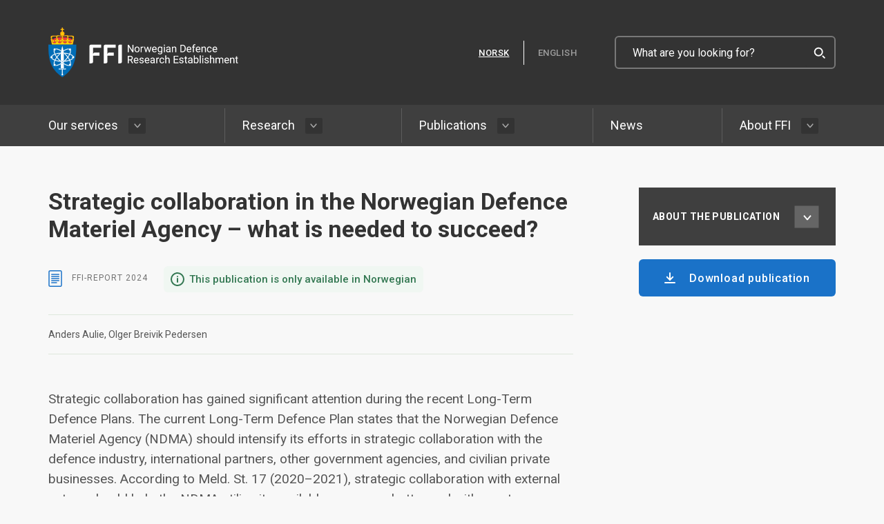

--- FILE ---
content_type: text/html;charset=utf-8
request_url: https://www.ffi.no/en/publications-archive/strategisk-samarbeid-i-forsvarsmateriell-hva-kreves-for-a-lykkes
body_size: 41166
content:

    <!DOCTYPE html>
    <html lang="en" prefix="og: http://ogp.me/ns# article: http://ogp.me/ns/article#">
        <head>
            <meta charset="utf-8"/>
            <meta http-equiv="X-UA-Compatible" content="IE=edge"/>
            <meta name="viewport" content="width=device-width, initial-scale=1"/>
            <link rel="preconnect" href="https://fonts.gstatic.com/" crossorigin />
            <link href="https://fonts.googleapis.com/css?family=Roboto:300,400,500,700&display=swap" rel="stylesheet"/>
        <link rel="preload" href="/en/_/asset/no.bouvet.ffi:0000019b2b574410/css/main.css" as="style"><link rel="stylesheet" href="/en/_/asset/no.bouvet.ffi:0000019b2b574410/css/main.css"><meta name="description">

<meta property="og:title" content="Strategisk samarbeid i Forsvarsmateriell – hva kreves for å lykkes?">
<meta property="og:description">
<meta property="og:site_name" content="English">


<meta property="og:url" content="https://www.ffi.no/en/publications-archive/strategisk-samarbeid-i-forsvarsmateriell-hva-kreves-for-a-lykkes">

<meta property="og:type" content="article">
<meta property="og:locale" content="en">

<meta property="og:image" content="https://www.ffi.no/en/publications-archive/strategisk-samarbeid-i-forsvarsmateriell-hva-kreves-for-a-lykkes/_/image/81842178-6336-4e3b-8aa5-9d84a92041ca:4dc6adec38f0d7aed0fc61b0513eefb79a74b502/block-1200-630/FFI_SEO-bilde_m%C3%B8rk.jpg">
<meta property="og:image:width" content="1200">
<meta property="og:image:height" content="630">



<meta property="article:modified_time" content="2024-02-22T00:00:00Z">
<meta property="article:published_time" content="2024-02-22T00:00:00Z"><title>Strategisk samarbeid i Forsvarsmateriell – hva kreves for å lykkes?</title><link rel="shortcut icon" sizes="64x64" href="https://www.ffi.no/en/_/image/d049b579-5c03-40bb-8c5c-0eb9a4559543:d70d1989d19d4880b8aa8febd543f7dadda6d30f/square-64/ffi.png" type="image/png">
<link rel="apple-touch-icon" sizes="57x57" href="https://www.ffi.no/en/_/image/d049b579-5c03-40bb-8c5c-0eb9a4559543:d70d1989d19d4880b8aa8febd543f7dadda6d30f/square-57/ffi.png.jpg" type="image/jpg">
<link rel="apple-touch-icon" sizes="60x60" href="https://www.ffi.no/en/_/image/d049b579-5c03-40bb-8c5c-0eb9a4559543:d70d1989d19d4880b8aa8febd543f7dadda6d30f/square-60/ffi.png.jpg" type="image/jpg">
<link rel="apple-touch-icon" sizes="72x72" href="https://www.ffi.no/en/_/image/d049b579-5c03-40bb-8c5c-0eb9a4559543:d70d1989d19d4880b8aa8febd543f7dadda6d30f/square-72/ffi.png.jpg" type="image/jpg">
<link rel="apple-touch-icon" sizes="76x76" href="https://www.ffi.no/en/_/image/d049b579-5c03-40bb-8c5c-0eb9a4559543:d70d1989d19d4880b8aa8febd543f7dadda6d30f/square-76/ffi.png.jpg" type="image/jpg">
<link rel="apple-touch-icon" sizes="114x114" href="https://www.ffi.no/en/_/image/d049b579-5c03-40bb-8c5c-0eb9a4559543:d70d1989d19d4880b8aa8febd543f7dadda6d30f/square-114/ffi.png.jpg" type="image/jpg">
<link rel="apple-touch-icon" sizes="120x120" href="https://www.ffi.no/en/_/image/d049b579-5c03-40bb-8c5c-0eb9a4559543:d70d1989d19d4880b8aa8febd543f7dadda6d30f/square-120/ffi.png.jpg" type="image/jpg">
<link rel="apple-touch-icon" sizes="144x144" href="https://www.ffi.no/en/_/image/d049b579-5c03-40bb-8c5c-0eb9a4559543:d70d1989d19d4880b8aa8febd543f7dadda6d30f/square-144/ffi.png.jpg" type="image/jpg">
<link rel="apple-touch-icon" sizes="152x152" href="https://www.ffi.no/en/_/image/d049b579-5c03-40bb-8c5c-0eb9a4559543:d70d1989d19d4880b8aa8febd543f7dadda6d30f/square-152/ffi.png.jpg" type="image/jpg">
<link rel="apple-touch-icon" sizes="180x180" href="https://www.ffi.no/en/_/image/d049b579-5c03-40bb-8c5c-0eb9a4559543:d70d1989d19d4880b8aa8febd543f7dadda6d30f/square-180/ffi.png.jpg" type="image/jpg">
<link rel="icon" sizes="16x16" href="https://www.ffi.no/en/_/image/d049b579-5c03-40bb-8c5c-0eb9a4559543:d70d1989d19d4880b8aa8febd543f7dadda6d30f/square-16/ffi.png" type="image/png">
<link rel="icon" sizes="32x32" href="https://www.ffi.no/en/_/image/d049b579-5c03-40bb-8c5c-0eb9a4559543:d70d1989d19d4880b8aa8febd543f7dadda6d30f/square-32/ffi.png" type="image/png">
<link rel="icon" sizes="96x96" href="https://www.ffi.no/en/_/image/d049b579-5c03-40bb-8c5c-0eb9a4559543:d70d1989d19d4880b8aa8febd543f7dadda6d30f/square-96/ffi.png" type="image/png">
<link rel="icon" sizes="192x192" href="https://www.ffi.no/en/_/image/d049b579-5c03-40bb-8c5c-0eb9a4559543:d70d1989d19d4880b8aa8febd543f7dadda6d30f/square-192/ffi.png" type="image/png"><meta name="pageID" content="f536ed96-bfce-4757-a54f-5006126b339b"></head>

        <body data-portal-component-type="page">
<header>
  <nav class="navbar navbar-expand-md">
    <a id="skip-link" class="sr-only-focusable skip-link" href=#main-content>Skip to content</a>
    <div class="container navbar-action-wrapper">
      <a href="https://www.ffi.no/en" class="navbar-brand">
          <img alt="FFI logo - link to front page" src="/en/_/asset/no.bouvet.ffi:0000019b2b574410/images/FFI_logo_venstrestilt_ENG_nettside.svg" class="navbar-brand--desktop" />
        <img alt="FFI logo - link to front page" src="/en/_/asset/no.bouvet.ffi:0000019b2b574410/images/FFI_logo_initialer_nettside.svg" class="navbar-brand--mobile" />
      </a>
      <div class="nav__bottom d-flex">
        <div class="btn-group btn-group-sm lang-switch" role="group" aria-label="group">
            <a href="https://www.ffi.no" class="btn-lang "><span>NORSK</span></a>
            <span class="btn-lang active">ENGLISH</span>
            <a href="https://www.ffi.no" class="btn-lang btn-lang--mobile active">
              <span aria-hidden="true">NO</span>
              <span class="sr-only">Norsk</span>
            </a>
        </div>
        <div class="d-flex">
          <button id="navbar-toggle-search-button" class="navbar-search-toggler collapsed" type="button" data-toggle="collapse" data-target="#navbarSearchContent" aria-controls="navbarSearchContent" aria-expanded="false">
            <span class="input-group-text" id="search-action">
              <img src="/en/_/asset/no.bouvet.ffi:0000019b2b574410/images/icon-search-active.svg" aria-describedby="navbar-toggle-search-button" alt="Expand search"/>
            </span>
            <span class="search-icons">
              <span class="icon-bar top-bar"></span>
              <span class="icon-bar middle-bar"></span>
              <span class="icon-bar bottom-bar"></span>
            </span>
          </button>
          <button id="navbar-toggle-button" class="navbar-toggler collapsed" type="button" data-toggle="collapse" data-target="#navbarSupportedContent" aria-controls="navbarSupportedContent" aria-expanded="false" title='Expand menu'>
            <span class="sr-only">Expand menu</span>
            <span class="icon-container">
              <span class="icon-bar top-bar"></span>
              <span class="icon-bar middle-bar"></span>
              <span class="icon-bar bottom-bar"></span>
            </span>
            <span class="menu-label">MENU</span>
          </button>
        </div>
        <form class="form-inline nav__desktop__search" action="/en/search" method="get">
          <div class="navbar__search d-flex">
            <input type="search" class="top__search" placeholder="What are you looking for?" aria-describedby="search-action" aria-label="What are you looking for?" name="q">
            <div class="input-group-prepend">
              <button type="submit" class="input-group-text search__btn" title="Search" aria-label="Search"><img src="/en/_/asset/no.bouvet.ffi:0000019b2b574410/images/icon-search-active.svg" alt="" /></button>
            </div>
          </div>
        </form>
      </div>
    </div>
    <div class="collapse navbar-collapse" id="navbarSearchContent">
      <div>
        <form action="/en/search" method="get">
          <input name="q" type="search" class="form-control nav-search" placeholder="What are you looking for?" aria-label="What are you looking for?" aria-describedby="search-action">
          <div class="input-group-prepend">
            <button type="submit" class="input-group-text search__btn" title="Search" aria-label="Search"><img src="/en/_/asset/no.bouvet.ffi:0000019b2b574410/images/icon-search-active.svg" alt="" /></button>
          </div>
        </form>
      </div>
    </div>
    <div id="navbarSupportedContent" class="navbar-collapse collapse nav__menu">
      <ul class="container navbar-nav mr-auto">
          <li class="nav-item   ">
            <span class="hover-bar"></span>
            <a class="nav-link"  href="/en/our-service">Our services</a>
              <button type="button" title="Submenu for Our services" class="dropdown-toggle-split" data-toggle="dropdown" aria-haspopup="true" aria-expanded="false">
                <span class="arrow-toggle">
                  <svg class="arrow-toggle__default" width="7" height="10" xmlns="http://www.w3.org/2000/svg">
                    <path d="M1.641 8.884L6.243 5 1.64 1.116" stroke="#aaa" stroke-width="1.5" fill="none" fill-rule="evenodd" stroke-linecap="round" stroke-linejoin="round"></path>
                  </svg>
                  <svg class="arrow-toggle__active" width="7" height="10" xmlns="http://www.w3.org/2000/svg">
                    <path d="M1.641 8.884L6.243 5 1.64 1.116" stroke="#f8f8f8" stroke-width="1.5" fill="none" fill-rule="evenodd" stroke-linecap="round" stroke-linejoin="round"></path>
                  </svg>
                </span>
              </button>
              <ul class="dropdown-menu">
                  <li class="dropdown-item ">
                    <a  href="/en/our-service/contract-research">
                      Contract research
                    </a>
                  </li>
                  <li class="dropdown-item ">
                    <a  href="/en/our-service/advising">
                      Advising
                    </a>
                  </li>
                  <li class="dropdown-item ">
                    <a  href="/en/our-service/analyses">
                      Analyses
                    </a>
                  </li>
                  <li class="dropdown-item ">
                    <a  href="/en/our-service/arctic-warrior-experiment">
                      Arctic Warrior Experiment 2025
                    </a>
                  </li>
              </ul>
          </li>
          <li class="nav-item   ">
            <span class="hover-bar"></span>
            <a class="nav-link"  href="/en/research">Research</a>
              <button type="button" title="Submenu for Research" class="dropdown-toggle-split" data-toggle="dropdown" aria-haspopup="true" aria-expanded="false">
                <span class="arrow-toggle">
                  <svg class="arrow-toggle__default" width="7" height="10" xmlns="http://www.w3.org/2000/svg">
                    <path d="M1.641 8.884L6.243 5 1.64 1.116" stroke="#aaa" stroke-width="1.5" fill="none" fill-rule="evenodd" stroke-linecap="round" stroke-linejoin="round"></path>
                  </svg>
                  <svg class="arrow-toggle__active" width="7" height="10" xmlns="http://www.w3.org/2000/svg">
                    <path d="M1.641 8.884L6.243 5 1.64 1.116" stroke="#f8f8f8" stroke-width="1.5" fill="none" fill-rule="evenodd" stroke-linecap="round" stroke-linejoin="round"></path>
                  </svg>
                </span>
              </button>
              <ul class="dropdown-menu">
                  <li class="dropdown-item ">
                    <a  href="/en/research/projects">
                      Projects
                    </a>
                  </li>
                  <li class="dropdown-item ">
                    <a  href="/en/research/n-vector">
                      n-vector
                    </a>
                  </li>
              </ul>
          </li>
          <li class="nav-item   ">
            <span class="hover-bar"></span>
            <a class="nav-link"  href="/en/publications">Publications</a>
              <button type="button" title="Submenu for Publications" class="dropdown-toggle-split" data-toggle="dropdown" aria-haspopup="true" aria-expanded="false">
                <span class="arrow-toggle">
                  <svg class="arrow-toggle__default" width="7" height="10" xmlns="http://www.w3.org/2000/svg">
                    <path d="M1.641 8.884L6.243 5 1.64 1.116" stroke="#aaa" stroke-width="1.5" fill="none" fill-rule="evenodd" stroke-linecap="round" stroke-linejoin="round"></path>
                  </svg>
                  <svg class="arrow-toggle__active" width="7" height="10" xmlns="http://www.w3.org/2000/svg">
                    <path d="M1.641 8.884L6.243 5 1.64 1.116" stroke="#f8f8f8" stroke-width="1.5" fill="none" fill-rule="evenodd" stroke-linecap="round" stroke-linejoin="round"></path>
                  </svg>
                </span>
              </button>
              <ul class="dropdown-menu">
                  <li class="dropdown-item ">
                    <a  href="/en/publications/report">
                      Report
                    </a>
                  </li>
                  <li class="dropdown-item ">
                    <a  href="/en/publications/scientific-article">
                       Scientific article
                    </a>
                  </li>
              </ul>
          </li>
          <li class="nav-item   ">
            <span class="hover-bar"></span>
            <a class="nav-link"  href="/en/news">News</a>
          </li>
          <li class="nav-item   ">
            <span class="hover-bar"></span>
            <a class="nav-link"  href="/en/about-ffi">About FFI</a>
              <button type="button" title="Submenu for About FFI" class="dropdown-toggle-split" data-toggle="dropdown" aria-haspopup="true" aria-expanded="false">
                <span class="arrow-toggle">
                  <svg class="arrow-toggle__default" width="7" height="10" xmlns="http://www.w3.org/2000/svg">
                    <path d="M1.641 8.884L6.243 5 1.64 1.116" stroke="#aaa" stroke-width="1.5" fill="none" fill-rule="evenodd" stroke-linecap="round" stroke-linejoin="round"></path>
                  </svg>
                  <svg class="arrow-toggle__active" width="7" height="10" xmlns="http://www.w3.org/2000/svg">
                    <path d="M1.641 8.884L6.243 5 1.64 1.116" stroke="#f8f8f8" stroke-width="1.5" fill="none" fill-rule="evenodd" stroke-linecap="round" stroke-linejoin="round"></path>
                  </svg>
                </span>
              </button>
              <ul class="dropdown-menu">
                  <li class="dropdown-item ">
                    <a  href="/en/about-ffi/organisation-and-top-management">
                      Organisation and top management
                    </a>
                  </li>
                  <li class="dropdown-item ">
                    <a  href="/en/about-ffi/ethics-and-integrity">
                      Ethics and integrity
                    </a>
                  </li>
                  <li class="dropdown-item ">
                    <a  href="/en/about-ffi/contact-us">
                      Contact FFI
                    </a>
                  </li>
                  <li class="dropdown-item ">
                    <a  href="/en/about-ffi/strategy">
                      Strategy
                    </a>
                  </li>
                  <li class="dropdown-item ">
                    <a  href="/en/about-ffi/cooperation--optimal-use-of-resources">
                      Cooperation – optimal use of resources
                    </a>
                  </li>
              </ul>
          </li>
      </ul>
    </div>
  </nav>
</header>

        <main id="main-content" data-portal-component-type="region" data-portal-region="main" style="min-height: 600px; position: relative;">
<div data-portal-component-type="layout" class="layout-wrapper gray  ">
    <div class="container">
        <div class="row justify-content-between no-gutters">
            <div data-portal-region="main" class="col-md-7 col-lg-8">

<div data-portal-component-type="part" class="publication container">
    <h1 class="publication__title">Strategic collaboration in the Norwegian Defence Materiel Agency – what is needed to succeed?</h1>
    <div class="publication__label">
            <img src="/en/_/asset/no.bouvet.ffi:0000019b2b574410/images/icon-report.svg" alt="">
            <span>FFI-Report</span>
            <span>2024</span>
    </div>
        <div class="publication__warning">
            <img src="/en/_/asset/no.bouvet.ffi:0000019b2b574410/images/icon-warning.svg" alt="">
            <span>This publication is only available in Norwegian</span>
        </div>
    <div class="publication__mobile-summary">
    <div class="publication-summary">
        <div class="publication-summary__top">
            <h2>About the publication</h2>
            <button
                    class="publication-summary__toggler collapsed"
                    type="button"
                    data-toggle="collapse"
                    aria-controls="factbox--main-0-main-0mobile"
                    data-target="#factbox--main-0-main-0mobile"
                    aria-label="About the publication menu"
                    aria-expanded="false"
            >
                <span class="arrow-toggle" aria-hidden="true">
                    <svg width="9" height="13" xmlns="http://www.w3.org/2000/svg" viewBox="0 0 7 10">
                        <path d="M1.641 8.884L6.243 5 1.64 1.116" stroke-width="1.5" fill="none" fill-rule="evenodd" stroke-linecap="butt" stroke-linejoin="miter"/>
                    </svg>
                </span>
            </button>
        </div>
        <div id="factbox--main-0-main-0mobile" class="publication-summary__content collapse">
            <div class="publication-summary__info">
                    <h3>ISBN</h3>
                        <p>9788246435206</p>
                    <h3>Size</h3>
                    <p>1.7 MB</p>
                    <h3>Language</h3>
                    <p>Norwegian</p>
            </div>
                <div class="publication-summary__tags ">
    <div class="container">
        <div class="article__wrapper">
            <div class="article__tags">
                    <div class="article__tags__tag">
                            <a href="/en/search?tags=Strategisk%20partnerskap">
                                Strategisk partnerskap
                            </a>
                    </div>
                    <div class="article__tags__tag">
                            <a href="/en/search?tags=Sourcing">
                                Sourcing
                            </a>
                    </div>
                    <div class="article__tags__tag">
                            <a href="/en/search?tags=Samarbeid">
                                Samarbeid
                            </a>
                    </div>
                    <div class="article__tags__tag">
                            <a href="/en/search?tags=Forsvarsmateriell">
                                Forsvarsmateriell
                            </a>
                    </div>
                    <div class="article__tags__tag">
                            <a href="/en/search?tags=Materiellanskaffelser">
                                Materiellanskaffelser
                            </a>
                    </div>
                    <div class="article__tags__tag">
                            <a href="/en/search?tags=Internasjonalt%20samarbeid">
                                Internasjonalt samarbeid
                            </a>
                    </div>
            </div>
        </div>
    </div>
                </div>
        </div>
    </div>
            <a class="publication__button" href="_/service/no.bouvet.ffi/publication-service?publicationId=0195fbaa2eef-43d63a41-a264-4b91-b392-c7a520ae90f6&fileId=af043fe8-33db-4863-9bf4-19bc39d2b145" target="_blank" rel="noopener noreferrer">
                <img src="/en/_/asset/no.bouvet.ffi:0000019b2b574410/images/icon-download-neg.svg" alt="">
                <span>Download publication</span>
            </a>
    </div>
        <div class="publication__authors">
                    <span>Anders Aulie</span>
                    <span>Olger Breivik Pedersen</span>
        </div>

        <div class="publication__text" lang="en">
            Strategic collaboration has gained significant attention during the recent Long-Term Defence
Plans. The current Long-Term Defence Plan states that the Norwegian Defence Materiel
Agency (NDMA) should intensify its efforts in strategic collaboration with the defence industry,
international partners, other government agencies, and civilian private businesses. According to
Meld. St. 17 (2020–2021), strategic collaboration with external actors should help the NDMA
utilise its available resources better and with greater flexibility and facilitate rapid implementation
of new technological opportunities. By collaborating with external actors, the NDMA could better
leverage its resources and expertise, allowing it to focus on its core tasks. Despite the
significant benefits of strategic collaboration, both researchers and practitioners point out that
successful collaborations are challenging to achieve.
The NDMA has tasked the Norwegian Defence Research Establishment (FFI) with assessing
whether it is set to carry out successful strategic collaborations. In this report, we have
developed a method to assess this based on findings from literature and input from
stakeholders in the NDMA.
To establish a method for evaluation, we first developed a typology for strategic collaboration.
We classify external relationships as horizontal relationships (buyer-buyer relationships) and
vertical relationships (buyer-supplier relationships). Furthermore, we classify relationships on a
spectrum ranging from transactional to collaborative relationships based on five characteristics:
time horizon, interaction frequency, scope, product and market characteristics, and strategic
importance. Finally, we present two definitions: one for horizontal and one for vertical strategic
collaborations.
The main part of our report is a framework for evaluating strategic collaboration. The framework
defines the three properties crucial for successful strategic collaborations: trust, coordination,
and interdependence. We have identified 12 conditions tied to attaining these properties. In an
evaluation of strategic collaboration, these 12 conditions, and how fulfilling these conditions
could lead to successful strategic collaborations, should be examined.
In our report, we present four recommendations. Firstly, we recommend that the NDMA should
make use of the evaluation framework to change and adapt its organisation in order to make
use of strategic collaborations. Secondly, we recommend that the NDMA reach a consensus on
terminology and communicate a common understanding of the term ‘strategic collaboration’
throughout its organisation. Thirdly, we recommend that the NDMA build institutional
competence in strategic collaboration based on learning and experiences from previous or
ongoing strategic collaborations. Finally, we recommend that the evaluation framework is
applied in a case study of a strategic collaboration in the NDMA, allowing us to gain insights and
provide recommendations for concrete measures to improve the NDMA’s setup for strategic
collaborations.
        </div>
    <div class="container">
        <div class="article__wrapper">
            <div class="article__tags">
                    <div class="article__tags__tag">
                            <a href="/en/search?tags=Strategisk%20partnerskap">
                                Strategisk partnerskap
                            </a>
                    </div>
                    <div class="article__tags__tag">
                            <a href="/en/search?tags=Sourcing">
                                Sourcing
                            </a>
                    </div>
                    <div class="article__tags__tag">
                            <a href="/en/search?tags=Samarbeid">
                                Samarbeid
                            </a>
                    </div>
                    <div class="article__tags__tag">
                            <a href="/en/search?tags=Forsvarsmateriell">
                                Forsvarsmateriell
                            </a>
                    </div>
                    <div class="article__tags__tag">
                            <a href="/en/search?tags=Materiellanskaffelser">
                                Materiellanskaffelser
                            </a>
                    </div>
                    <div class="article__tags__tag">
                            <a href="/en/search?tags=Internasjonalt%20samarbeid">
                                Internasjonalt samarbeid
                            </a>
                    </div>
            </div>
        </div>
    </div>
</div>


            </div>
            <div data-portal-region="sidebar" class="col-md-4 col-lg-3">

<div data-portal-component-type="part" class="publication-summary sidebox">
    <div class="publication-summary__top">
        <h2>About the publication</h2>
        <button
                class="publication-summary__toggler collapsed"
                type="button"
                data-toggle="collapse"
                aria-controls="factbox--main-0-sidebar-0desktop"
                data-target="#factbox--main-0-sidebar-0desktop"
                aria-label="About the publication menu"
                aria-expanded="false"
        >
            <span class="arrow-toggle" aria-hidden="true">
                <svg width="9" height="13" xmlns="http://www.w3.org/2000/svg" viewBox="0 0 7 10">
                    <path d="M1.641 8.884L6.243 5 1.64 1.116" stroke-width="1.5" fill="none" fill-rule="evenodd" stroke-linecap="butt" stroke-linejoin="miter"/>
                </svg>
            </span>
        </button>
    </div>
    <div id="factbox--main-0-sidebar-0desktop" class="publication-summary__content collapse">
        <div class="publication-summary__info">
                <h3>ISBN</h3>
                    <p>9788246435206</p>
                <h3>Size</h3>
                <p>1.7 MB</p>
                <h3>Language</h3>
                <p>Norwegian</p>
        </div>
            <div class="publication-summary__tags ">
    <div class="container">
        <div class="article__wrapper">
            <div class="article__tags">
                    <div class="article__tags__tag">
                            <a href="/en/search?tags=Strategisk%20partnerskap">
                                Strategisk partnerskap
                            </a>
                    </div>
                    <div class="article__tags__tag">
                            <a href="/en/search?tags=Sourcing">
                                Sourcing
                            </a>
                    </div>
                    <div class="article__tags__tag">
                            <a href="/en/search?tags=Samarbeid">
                                Samarbeid
                            </a>
                    </div>
                    <div class="article__tags__tag">
                            <a href="/en/search?tags=Forsvarsmateriell">
                                Forsvarsmateriell
                            </a>
                    </div>
                    <div class="article__tags__tag">
                            <a href="/en/search?tags=Materiellanskaffelser">
                                Materiellanskaffelser
                            </a>
                    </div>
                    <div class="article__tags__tag">
                            <a href="/en/search?tags=Internasjonalt%20samarbeid">
                                Internasjonalt samarbeid
                            </a>
                    </div>
            </div>
        </div>
    </div>
            </div>
    </div>

            <a class="publication__button sidebox" href="_/service/no.bouvet.ffi/publication-service?publicationId=0195fbaa2eef-43d63a41-a264-4b91-b392-c7a520ae90f6&fileId=af043fe8-33db-4863-9bf4-19bc39d2b145" target="_blank" rel="noopener noreferrer" >
                <img src="/en/_/asset/no.bouvet.ffi:0000019b2b574410/images/icon-download-neg.svg" alt="">
                <span>Download publication</span>
            </a>

</div>
            </div>
        </div>
    </div>
</div>

<div data-portal-component-type="part" class="container publication-list__container "
            data-edit-name="EDIT"
>
        <h2 class="part-title">Newly published</h2>
    <div class="publication-list search__result__publication-items">
<div class="publication-item">
    <div class="publication-item__logo">
        <img src="/en/_/asset/no.bouvet.ffi:0000019b2b574410/images/icon-publication-article.svg" alt="">
    </div>
    <div class="publication-item__content">
        <a href="/en/publications-archive/vertslandsstotte-under-press-en-analyse-av-sivilsamfunnets-evne-til-a-stotte-forsvaret-ved-mottak-av-allierte-landstyrker">
            <div>
            <span class="publication-item__type">
            FFI-Report
            </span>
                <span class="publication-item__date">
            2026
            </span>
            </div>
            <div class="publication-item__info">
                <div class="publication-item__info">
                    <h2 class="publication-item__title">
                        Vertslandsstøtte under press – en analyse av sivilsamfunnets evne til å støtte Forsvaret ved mottak av allierte landstyrker
                    </h2>
                </div>
            </div>
            <div class="publication-item__link-text">
Read more            </div>
        </a>
    </div>
            <div class="publication-item__links">
                <a href="_/service/no.bouvet.ffi/publication-service?publicationId=019bbc64d564-f388467d-9bc2-4ee3-9842-9a5104fb9110&fileId=a4c0c35a-6014-4df3-8804-169217df626e" target="_blank" rel="noopener noreferrer" aria-label="Download Vertslandsstøtte under press – en analyse av sivilsamfunnets evne til å støtte Forsvaret ved mottak av allierte landstyrker">
                    <img src="/en/_/asset/no.bouvet.ffi:0000019b2b574410/images/icon-download.svg" alt="">
                    <span class="publication-item__link-text">
Download                </span>
                </a>
            </div>
</div><div class="publication-item">
    <div class="publication-item__logo">
        <img src="/en/_/asset/no.bouvet.ffi:0000019b2b574410/images/icon-publication-article.svg" alt="">
    </div>
    <div class="publication-item__content">
        <a href="/en/publications-archive/evaluering-av-tiltak-mot-seksuell-trakassering-i-haeren-i-2024">
            <div>
            <span class="publication-item__type">
            FFI-Report
            </span>
                <span class="publication-item__date">
            2025
            </span>
            </div>
            <div class="publication-item__info">
                <div class="publication-item__info">
                    <h2 class="publication-item__title">
                        Evaluering av tiltak mot seksuell trakassering i Hæren i 2024
                    </h2>
                </div>
            </div>
            <div class="publication-item__link-text">
Read more            </div>
        </a>
    </div>
            <div class="publication-item__links">
                <a href="_/service/no.bouvet.ffi/publication-service?publicationId=019b26929390-4cc759f9-ccea-4884-8ad3-4de1d9df54de&fileId=8d75a03d-8056-4b38-91a9-252a3eff7f97" target="_blank" rel="noopener noreferrer" aria-label="Download Evaluering av tiltak mot seksuell trakassering i Hæren i 2024">
                    <img src="/en/_/asset/no.bouvet.ffi:0000019b2b574410/images/icon-download.svg" alt="">
                    <span class="publication-item__link-text">
Download                </span>
                </a>
            </div>
</div><div class="publication-item">
    <div class="publication-item__logo">
        <img src="/en/_/asset/no.bouvet.ffi:0000019b2b574410/images/icon-publication-article.svg" alt="">
    </div>
    <div class="publication-item__content">
        <a href="/en/publications-archive/visuell-analyse-begrepsbeskrivelse-og-forskningsfront">
            <div>
            <span class="publication-item__type">
            FFI-Report
            </span>
                <span class="publication-item__date">
            2025
            </span>
            </div>
            <div class="publication-item__info">
                <div class="publication-item__info">
                    <h2 class="publication-item__title">
                        Visual analytics – conceptual overview and research front
                    </h2>
                </div>
            </div>
            <div class="publication-item__link-text">
Read more            </div>
        </a>
    </div>
            <div class="publication-item__links">
                <a href="_/service/no.bouvet.ffi/publication-service?publicationId=019b224bd05d-6627c546-6d45-40df-b582-4e4a01b91143&fileId=71017cff-0a39-4ea1-b3e1-8b4609974e01" target="_blank" rel="noopener noreferrer" aria-label="Download Visual analytics – conceptual overview and research front">
                    <img src="/en/_/asset/no.bouvet.ffi:0000019b2b574410/images/icon-download.svg" alt="">
                    <span class="publication-item__link-text">
Download                </span>
                </a>
            </div>
</div><div class="publication-item">
    <div class="publication-item__logo">
        <img src="/en/_/asset/no.bouvet.ffi:0000019b2b574410/images/icon-publication-article.svg" alt="">
    </div>
    <div class="publication-item__content">
        <a href="/en/publications-archive/sammen-i-krig-og-fred-et-rammeverk-for-leverandorstyring-i-forsvarets-logistikk-og-stottevirksomhet">
            <div>
            <span class="publication-item__type">
            FFI-Report
            </span>
                <span class="publication-item__date">
            2025
            </span>
            </div>
            <div class="publication-item__info">
                <div class="publication-item__info">
                    <h2 class="publication-item__title">
                        Sammen i krig og fred – et rammeverk for leverandørstyring i Forsvarets logistikk- og støttevirksomhet
                    </h2>
                </div>
            </div>
            <div class="publication-item__link-text">
Read more            </div>
        </a>
    </div>
            <div class="publication-item__links">
                <a href="_/service/no.bouvet.ffi/publication-service?publicationId=019b07ff8c3f-30eb859d-8b9c-42d6-acae-8abaffac11e6&fileId=3a0512a1-2736-4fd4-9e07-d53c078f1404" target="_blank" rel="noopener noreferrer" aria-label="Download Sammen i krig og fred – et rammeverk for leverandørstyring i Forsvarets logistikk- og støttevirksomhet">
                    <img src="/en/_/asset/no.bouvet.ffi:0000019b2b574410/images/icon-download.svg" alt="">
                    <span class="publication-item__link-text">
Download                </span>
                </a>
            </div>
</div><div class="publication-item">
    <div class="publication-item__logo">
        <img src="/en/_/asset/no.bouvet.ffi:0000019b2b574410/images/icon-publication-article.svg" alt="">
    </div>
    <div class="publication-item__content">
        <a href="/en/publications-archive/kinetiske-reologiske-termokjemiske-og-mekaniske-egenskaper-til-polymermatriser">
            <div>
            <span class="publication-item__type">
            FFI-Report
            </span>
                <span class="publication-item__date">
            2025
            </span>
            </div>
            <div class="publication-item__info">
                <div class="publication-item__info">
                    <h2 class="publication-item__title">
                        Kinetiske, reologiske, termokjemiske og mekaniske egenskaper til polymermatriser
                    </h2>
                </div>
            </div>
            <div class="publication-item__link-text">
Read more            </div>
        </a>
    </div>
            <div class="publication-item__links">
                <a href="_/service/no.bouvet.ffi/publication-service?publicationId=019b125415b9-0025ce7a-8cf4-463c-9096-1f8f21843bc2&fileId=e5a73490-c516-4698-985b-a904931b6647" target="_blank" rel="noopener noreferrer" aria-label="Download Kinetiske, reologiske, termokjemiske og mekaniske egenskaper til polymermatriser">
                    <img src="/en/_/asset/no.bouvet.ffi:0000019b2b574410/images/icon-download.svg" alt="">
                    <span class="publication-item__link-text">
Download                </span>
                </a>
            </div>
</div>    </div>
</div>
        </main>

<footer>
  <div class="container">
    <div class="footer-top row">
      <div class="footer__links col-12 col-sm-6 col-lg-4">
        <ul>
                      <li class="nav-item active   ">
              <a class="nav-link" href="/en/our-service">Our services</a>
            </li>
            <li class="nav-item active   ">
              <a class="nav-link" href="/en/research">Research</a>
            </li>
            <li class="nav-item active   ">
              <a class="nav-link" href="/en/publications">Publications</a>
            </li>
            <li class="nav-item active   ">
              <a class="nav-link" href="/en/news">News</a>
            </li>
            <li class="nav-item active   ">
              <a class="nav-link" href="/en/about-ffi">About FFI</a>
            </li>
        </ul>
      </div>
      <div class="footer__contact col-12-sm col-sm-6 col-lg-4">
          <h2 class="footer__contact__title">Contact us</h2>
        <div class="footer__contact__contacts">
          <h3 class="footer__contact__address">Post address</h3>
          <p>FFI, Postboks 25, 2027 Kjeller, Norway</p>

        </div>
        <div class="footer__contact__contacts">
          <h3 class="footer__contact__extra">Visitor address</h3>
          <p>Instituttvn 20, 2007 Kjeller</p>

        </div>
        <div class="footer__contact__contacts">
          <h3 class="footer__contact__phone">Central office phone number</h3>
          <p>+47 915 03 003</p>
        </div>
        <div class="footer__contact__contacts">
          <h3 class="footer__contact__phone">Press phone number</h3>
          <p>+47 63 80 71 30 / +47 993 87 130</p>
        </div>
        <div class="footer__contact__contacts">
          <h3 class="footer__contact__phone">Email</h3>
          <p><a class="footer__contact__email" href="mailto:firmapost@ffi.no">firmapost@ffi.no</a></p>
        </div>
      </div>
      <div class="col-12 col-lg-4 wrapper--mobile">
        <div class="footer__box footer__newsletter">
            <h2 class="footer-newsletter__title">Newsletter</h2>
            <p>Subscribe to our newsletter!&nbsp;</p>

              <a href="https://www.ffi.no/en/about-ffi/newsletter" class="button__submit btn">
                 Subscribe today
              </a>
        </div>
          <div class="footer__privacy">
            <a href="/en/about-ffi/privacy-policy">
              Privacy policy
            </a>
          </div>
      </div>
    </div>
  </div>

  <div class="footer__bottom">
    <div class="container footer__bottom__content">
      <a href="#" title="FFI logo - to the top" class="footer-logo">
          <img src="/en/_/asset/no.bouvet.ffi:0000019b2b574410/images/FFI_logo_venstrestilt_ENG_nettside.svg" alt="FFI logo - to the top" class="footer-logo--desktop" />
          <img src="/en/_/asset/no.bouvet.ffi:0000019b2b574410/images/FFI_logo_midtstilt_ENG_nettside.svg" alt="FFI logo - to the top" class="footer-logo--mobile" />
      </a>
      <div class="social-media__links__wrapper">
        <span>FOLLOW US</span>
        <div class="social-media__links">
            <a class="social-media__link" href="https://www.facebook.com/ForsvaretsForskningsinstitutt/"><img class="sm__icon"  alt="Facebook logo" src="/en/_/asset/no.bouvet.ffi:0000019b2b574410/images/social-facebook.svg" /></a>
            <a class="social-media__link" href="https://www.linkedin.com/company/ffi"><img class="sm__icon"  alt="LinkedIn logo" src="/en/_/asset/no.bouvet.ffi:0000019b2b574410/images/social-linkedin.svg" /></a>
            <a class="social-media__link" href="https://www.instagram.com/ffi_no"><img class="sm__icon"  alt="Instagram logo" src="/en/_/asset/no.bouvet.ffi:0000019b2b574410/images/social-instagram.svg" /></a>
        </div>
      </div>
    </div>
  </div>
</footer>







        <script src="/en/_/asset/no.bouvet.ffi:0000019b2b574410/js/vendor.js" async></script><script src="/en/_/asset/no.bouvet.ffi:0000019b2b574410/js/main.js" async></script><!-- Siteimprove --><script type="text/javascript">(function() {var sz = document.createElement("script"); sz.type = "text/javascript"; sz.async = true;sz.src = "//siteimproveanalytics.com/js/siteanalyze_6003077.js";var s = document.getElementsByTagName("script")[0]; s.parentNode.insertBefore(sz, s);})();</script><!-- End Siteimprove --></body>
    </html>


--- FILE ---
content_type: image/svg+xml
request_url: https://www.ffi.no/en/_/asset/no.bouvet.ffi:0000019b2b574410/images/FFI_logo_venstrestilt_ENG_nettside.svg
body_size: 19317
content:
<svg id="Layer_1" data-name="Layer 1" xmlns="http://www.w3.org/2000/svg" viewBox="0 0 2175.549 568.888"><defs><style>.cls-1,.cls-8{fill:#fff}.cls-3{fill:#ffd600}.cls-3,.cls-5{stroke:#ef373e}.cls-3,.cls-5,.cls-8{stroke-width:1.5px}.cls-8{stroke-miterlimit:10}.cls-5{fill:none}.cls-7{fill:#006db6}.cls-8{stroke:#006db6}</style></defs><path class="cls-1" d="m497.74611 255.38426-.00293 192.90793h21.43713A21.43229 21.43229 0 0 0 540.61464 426.862V360.50115H612.955V324.33086H562.04878a21.49086 21.49086 0 0 0-2.67932.16681 21.18492 21.18492 0 0 0-5.35846 1.39328 20.61623 20.61623 0 0 0-2.343 1.11926c-.11316.0596-.22326.125-.33636.1875a21.20444 21.20444 0 0 0-2.67926 1.83688c-.265.2114-.524.42868-.7771.65485a21.2676 21.2676 0 0 0-1.90229 1.90228c-.22613.25318-.44348.51215-.65484.77695a21.23242 21.23242 0 0 0-1.83685 2.67935c-.0625.113-.128.22324-.1875.3364a21.17189 21.17189 0 0 0-2.00055 5.02218l-.009.03574a20.3204 20.3204 0 0 0-.50305 2.64349c-.08465.67411-.10791 1.365-.12793 2.05661h-.03875V270.12026h93.584v-36.1702H519.18031A21.43583 21.43583 0 0 0 497.74611 255.38426ZM662.5226 255.38426l-.003 192.90793H683.9568A21.43218 21.43218 0 0 0 705.391 426.862V360.50115h72.34046V324.33086H726.82515a21.4899 21.4899 0 0 0-2.67926.16681 21.18706 21.18706 0 0 0-5.35858 1.39328 20.60183 20.60183 0 0 0-2.34284 1.11926c-.11316.0596-.22339.125-.33636.1875a21.20437 21.20437 0 0 0-2.67932 1.83688c-.2649.2114-.52393.42868-.777.65485a21.2676 21.2676 0 0 0-1.90229 1.90228c-.22625.25318-.4436.51215-.655.77695a21.23266 21.23266 0 0 0-1.83674 2.67935c-.0625.113-.128.22324-.1875.3364a21.17229 21.17229 0 0 0-2.00054 5.02218l-.009.03574a20.3204 20.3204 0 0 0-.50305 2.64349 21.48572 21.48572 0 0 0-.16681 2.67923c0 .10733 0 .21137.00592.3187h-.00592v-75.9635H798.975v-36.1702H683.9568A21.43583 21.43583 0 0 0 662.5226 255.38426ZM828.46986 255.38426l-.003 192.90793h21.4372a21.43216 21.43216 0 0 0 21.4342-21.43014v-192.912h-21.4342A21.43577 21.43577 0 0 0 828.46986 255.38426Z" transform="translate(-27.429 -38.4)"/><path d="M108.71144 179.51288c3.3633 0 7.5405 2.3999 12.0805 6.94l.5313.53171 2.1714-2.16991-.53219-.5323c-5.1958-5.1962-7.5811-9.86521-6.898-13.5024.5479-2.9145 2.9258-4.52051 4.82471-5.355l.5352-.2353-.0977-.57671c-.125-.73829-1.30321-7.5278-1.53321-8.813l-.1392-.7759-.7675.17731c-17.8936 4.1294-31.9903 10.66109-43.09621 19.96871l.373.4449-.6611.09959.0049.03121c.4868 3.1006-.9937 7.04739-4.28231 11.41461l-.392.5205 2.4243 2.42582.53019-.55371c5.0279-5.24961 9.64071-8.02491 13.3409-8.02491 5.34911 0 7.7856 5.74411 7.7856 11.081.0005 5.31637-2.42281 11.03808-7.74271 11.0386-3.7075.00049-8.3349-2.79928-13.38229-8.09671l-.5298-.55609-2.3535 2.35049.2525.4878c2.5883 4.99859 10.1127 15.3565 11.88811 16.67779l.12649.07611a34.08067 34.08067 0 0 0 14.18311 2.73832h.002a38.2578 38.2578 0 0 0 14.667-2.72461l.1757-.104c3.8013-3.01709 9.9917-15.20559 10.96-19.18411l.1006-.41211-.3018-.29831c-.26951-.2666-.936-.93219-1.104-1.10211l-.5303-.5361-.53321.5332c-4.53849 4.5386-8.7158 6.938-12.08 6.93939h-.0025a6.50947 6.50947 0 0 1-5.727-3.56149 15.0395 15.0395 0 0 1-.001-13.7964A6.51307 6.51307 0 0 1 108.71144 179.51288ZM168.82814 177.612c3.5986 0 8.0986 2.8999 13.0141 8.38681l.52841.58981 2.4043-2.40089-.5748-.5298c-7.97409-7.3525-8.88809-12.205-8.2504-14.9809.82419-3.5864 4.4697-5.18559 6.56979-5.81979l.94379-.28472-.42621-.67479c-.08349-1.1914-.54449-8.03909-.79449-11.76269l-.04779-.7051-.70661.00541c-20.95019.1665-37.1533 1.2837-50.9926 3.5146l-.7193.14459.0996.726c.1241.90141.5825 4.10011.9556 6.70071.24319 1.6958.4497 3.13671.50291 3.5166l.06979.501.4903.123c3.73392.9361 6.3017 2.99809 7.04591 5.6573 1.03559 3.7016-1.2559 8.53121-6.6275 13.96581l-.5249.53169 2.1685 2.16649.53081-.5307c4.5395-4.5401 8.71629-6.94 12.0786-6.94 5.08439 0 7.39988 5.4229 7.39988 10.461.00049 5.039-2.3155 10.4624-7.40039 10.46289-3.36181 0-7.5386-2.39991-12.07811-6.93952l-.5357-.53561-.53031.541c-.1665.1699-.83149.8335-1.1015 1.10059l-.30231.29831.1001.4126c1.0591 4.3569 8.7681 16.36911 12.3111 19.1831l.1972.1128a37.33592 37.33592 0 0 0 13.4424 2.5249 41.40647 41.40647 0 0 0 13.92481-2.51859l.1968-.10589c4.76322-3.5654 11.09571-16.7461 12.22071-20.50879l.12689-.4263-.3125-.31589c-.26511-.26852-.96921-.9726-1.29681-1.29691l-.56009-.55419-.52591.587c-4.915 5.4863-9.4155 8.3862-13.0141 8.3862-5.15189 0-7.4986-5.90091-7.4986-11.38379a15.62626 15.62626 0 0 1 1.9541-7.95509A6.44114 6.44114 0 0 1 168.82814 177.612ZM194.28853 149.44458l-.71091-.0074-.04489.7095s-.64069 10.01371-.74811 11.666l-.5488.69091 1.0723.3125c2.1445.6246 5.86709 2.2129 6.71869 5.8365.6524 2.7778-.248 7.6362-8.24021 15.0058l-.57418.5298 2.40429 2.40091.52732-.58991c4.91409-5.4868 9.41409-8.3867 13.01168-8.3867 5.1485 0 7.49421 5.899 7.4961 11.37941 0 5.48489-2.34571 11.38821-7.4961 11.38971h-.00189c-3.59769 0-8.0957-2.8999-13.00979-8.38629l-.5293-.59082-2.166 2.16949.1269.42771c1.0899 3.64651 7.53909 17.00289 12.21881 20.5083l.21289.11129a44.15779 44.15779 0 0 0 14.10541 2.417 47.57457 47.57457 0 0 0 14.44931-2.41309l.13281-.042.10739-.08591c3.80469-3.0191 9.98831-15.208 10.95309-19.18509l.09961-.40381-.291-.2973c-.15039-.15289-.4336-.43661-.68161-.6846l-.9531-.9649-.53518.5357c-4.541 4.53949-8.7168 6.93939-12.08011 6.93939-5.08591 0-7.40232-5.4223-7.40232-10.46039a13.61456 13.61456 0 0 1 1.91791-7.3022 6.40862 6.40862 0 0 1 5.48441-3.16119c3.3613 0 7.53909 2.3999 12.08011 6.94l.5332.53369.5293-.53671c.00192-.00049.68548-.69242 1.09961-1.10541l.52929-.52739-.52542-.53169c-5.30658-5.37261-7.6094-10.16071-6.6543-13.84621.90632-3.4995 4.45511-5.021 6.48832-5.61671l.4707-.1377.0625-.48579c.3418-2.6397.6973-5.0606 1.02151-7.2779q.24019-1.61943.44919-3.0962l.1055-.73391-.7344-.1123C230.59321 150.80829 214.08153 149.65207 194.28853 149.44458ZM301.95064 195.551c-5.0449 5.2959-9.6738 8.0957-13.38282 8.09671h-.00189a6.79735 6.79735 0 0 1-5.97269-3.7251 15.95683 15.95683 0 0 1 .00589-14.64111 6.84477 6.84477 0 0 1 6.01169-3.753c3.7012 0 8.31439 2.77541 13.3418 8.02492l.53119.5542 2.42-2.4267-.39068-.52c-3.2226-4.2867-4.71289-8.17142-4.3125-11.23441l.05081-.38229-.28122-.2632c-10.125-9.4639-24.4668-16.08351-43.84378-20.2368l-.75782-.1626-.13668.76359c-.41211 2.3028-.9473 5.3702-1.4375 8.67881l-.08991.60148.57041.21141c3.0253 1.1221 4.97851 3.0611 5.50189 5.4605.80081 3.6636-1.5723 8.39551-6.8613 13.685l-.5293.5298 2.16989 2.17091.5293-.53021c4.541-4.5401 8.7168-6.94 12.08008-6.94 5.084 0 7.40039 5.42289 7.40039 10.461 0 5.039-2.31641 10.46241-7.40039 10.4628-3.36331 0-7.53909-2.3999-12.08008-6.93939l-.53522-.5357-.53118.5411c-.166.17041-1.1016 1.101-1.1016 1.101l-.30072.2984.1015.41061c.96881 3.9805 7.16022 16.1709 10.961 19.1846l.1835.10791a38.58242 38.58242 0 0 0 14.3321 2.7207h.00189a38.10358 38.10358 0 0 0 14.33209-2.72219l.164-.09223c1.77741-1.32229 9.30081-11.68069 11.88669-16.67779l.25391-.4878-2.3515-2.3525Z" transform="translate(-27.429 -38.4)" style="fill:#ef373e"/><path class="cls-3" d="M195.101 131.303a25.2171 25.2171 0 0 1-14.5893-.0601c-.145-.0479-.272-.07671-.272-.07671l.0151.2242c.06452.8242.34769 4.4926.49271 7.39889l1.55521 23.3496a20.86568 20.86568 0 0 1 11.22021-.0479l1.9668-30.88519ZM258.53071 138.43379c.002-.05909.002-.1181.00391-.17669.00391-.4527-.00189-.89211-.02341-1.315l-.00589-.09469c-.02151-.3931-.05661-.772-.1015-1.1397-.0079-.0561-.0137-.11369-.02151-.1689-.05081-.374-.11719-.73339-.19532-1.08149-.01568-.0665-.0332-.1314-.04888-.19681a9.60586 9.60586 0 0 0-.2949-.99269l-.00778-.0249a8.34783 8.34783 0 0 0-.4082-.9243c-.0293-.05712-.0586-.11431-.08978-.16991a7.23209 7.23209 0 0 0-.52152-.8335c-.01959-.0274-.043-.05279-.0625-.08009a7.15437 7.15437 0 0 0-.62891-.731c-5.4219-5.5302-21.32031-4.4643-60.63281.7769l-.51181 8.05169c57.85752-7.249 52.06452-5.1298 48.20322 24.7701a18.85409 18.85409 0 0 1 11.35351.332c1.57612-10.627 3.56049-18.69141 3.9375-24.5742h0C258.50535 139.36888 258.52293 138.89519 258.53071 138.43379ZM116.76465 138.59148c.0005-.11029-.002-.2246 0-.333.00729-.4038.0269-.792.05369-1.17229.00881-.12109.0186-.2408.0293-.3599.0332-.3755.0737-.74319.1284-1.09469.0069-.045.0157-.08791.023-.1319.0556-.3388.125-.664.2026-.9814.02251-.09181.04491-.1831.06931-.273.0894-.3315.189-.65381.3052-.9619.02-.05321.044-.103.065-.1557.1069-.2686.22509-.5269.354-.7769.0361-.07032.0708-.14211.1089-.21041a7.92456 7.92456 0 0 1 .497-.7915c.0435-.06059.09129-.1182.1367-.1778a7.65916 7.65916 0 0 1 .51131-.6035c.0356-.0386.0644-.082.101-.11959-66.12889.9541-70.62889-.8228-60.17959 38.5552 4.6347-1.0479 9.12891-.775 12.3618.7509-7.729-31.1548-6.4893-29.894 45.247-29.894-.0034-.09719-.0004-.1856-.0034-.28129Q116.76205 139.07419 116.76465 138.59148Z" transform="translate(-27.429 -38.4)"/><path class="cls-3" d="M256.07762 130.45038c.01761.01709.0293.03661.0469.0537a7.4684 7.4684 0 0 1 .62891.731c.0195.0273.04288.0527.0625.08009a7.18744 7.18744 0 0 1 .52152.8335c.03118.0556.06048.11279.08978.1699a8.3488 8.3488 0 0 1 .4082.92431l.00778.0249a9.60586 9.60586 0 0 1 .2949.99269c.01568.06541.0332.13031.04888.19681.0781.3481.14451.7075.19532 1.08149.00781.05521.01361.1128.02151.1689.04489.36771.08.7466.1015 1.1397l.00589.09469c.02152.4229.02732.8628.02341 1.315-.00189.05859-.00189.1176-.00391.17669-.00781.4619-.0234.9346-.05661 1.42681 52.77341 0 53.34961-.7486 45.74219 29.8921 3.2226-1.521 7.69721-1.794 12.31641-.75689C325.92924 132.77168 326.99174 130.45038 256.07762 130.45038ZM180.24074 132.21358c-39.2329-5.0708-55.42679-6.5703-60.9917-.646a7.57278 7.57278 0 0 0-.51131.6035c-.0454.0596-.0932.1167-.1367.1778a7.86706 7.86706 0 0 0-.497.7915c-.0381.0683-.0728.14009-.1089.21041-.1284.25-.2471.5083-.354.7769-.021.0527-.045.10249-.065.1557-.11619.30809-.2158.6304-.3052.9619-.0244.0899-.0468.18118-.06931.273-.0776.3174-.1465.6426-.2026.9814-.0073.044-.01571.0869-.023.1319-.0547.3515-.0952.71919-.1284 1.09469-.0107.1191-.021.2388-.0293.3599-.02679.38029-.0464.76849-.05369 1.17229-.002.10841.0005.22271 0 .333q-.003.48269.0112.9873c.1651 5.9141 1.9888 14.1241 3.81109 25.1597a18.60327 18.60327 0 0 1 11.48969-.80418c-4.22409-31.12891-8.439-31.2031 48.69191-24.7139-.00629-.1406-.01371-.28661-.021-.43111l-.49271-7.39889Z" transform="translate(-27.429 -38.4)"/><path class="cls-3" d="M306.70653,234.36937c2.29492-14.107,12.34179-54.793,15.55661-63.4131-14.0351-6.5947-31.19919-.4239-18.34961,16.65529l-1.4199,1.42279c-29.89059-31.21291-29.89059,38.40381,0,7.03421.58591.58881,1.4199,1.4209,1.4199,1.4209-2.50391,4.83591-10.0195,15.1929-11.66791,16.41992a38.35858,38.35858,0,0,1-28.10159,0c-3.49021-2.769-9.7031-14.69092-10.6973-18.77292,0,0,.94141-.938,1.1094-1.10889,27.67969,27.68061,27.67969-35.78811,0-8.105,0,0-.69531-.69531-1.1094-1.11039,28.57031-28.5698-38.65619-28.5698-10.41989,0-.416.41508-1.10349,1.11039-1.10349,1.11039-27.68161-27.6831-27.68161,35.78559,0,8.105.168.1709.8418.83982,1.10349,1.10889-.99021,4.082-7.2012,16.00391-10.68939,18.77292-9.81061,3.1001-18.34772,3.24219-28.09382,0-4.47848-3.355-10.82229-16.3501-11.94918-20.123.26559-.26709.96869-.9678,1.291-1.2911,29.08789,32.4761,29.08789-39.47409,0-6.997l-1.291-1.28861c33.08007-30.50239-41.687-30.50239-8.60212,0l-1.291,1.28861c-29.0947-32.4771-29.0947,39.47311,0,6.997.3262.3233,1.0264,1.024,1.291,1.2911-1.12789,3.77289-7.46868,16.768-11.95111,20.123a37.65739,37.65739,0,0,1-26.8457,0c-3.4864-2.769-11.0567-14.69092-12.0479-18.77292.2715-.2691.94141-.938,1.10941-1.10889,27.67869,27.68061,27.67869-35.78811,0-8.105,0,0-.6924-.69531-1.10941-1.11039,28.23729-28.5698-38.98529-28.5698-10.41409,0-.41789.41508-1.1113,1.11039-1.1113,1.11039-27.6806-27.6831-27.6806,35.78559,0,8.105.169.1709.8389.83982,1.1113,1.10889-.9951,4.082-7.2099,16.00391-10.6992,18.77292-8.99221,3.77689-21.22071,3.3252-28.2392,0-1.6485-1.227-9.1651-11.584-11.6709-16.41992,0,0,.834-.83209,1.4218-1.4209,29.8916,31.3696,29.8916-38.2471,0-7.03421l-1.4218-1.42279c12.85541-17.07919-4.3096-23.25-18.3457-16.65531,3.2119,8.62011,13.2617,49.3061,15.55659,63.415Z" transform="translate(-27.429 -38.4)"/><circle cx="160.481" cy="69.704" r="24.438" style="stroke-miterlimit:10;stroke:#ef373e;fill:#ffd600"/><path class="cls-3" d="M164.53322,101.782h17.46539V65.02381H168.4229V53.55918h13.57775s-.006-1.29422-.00207-1.29029V39.15006h11.841V53.5585h13.534v11.461h-13.562V101.781h17.58761" transform="translate(-27.429 -38.4)"/><path class="cls-5" d="M136.783 75.223 184.208 75.223"/><circle class="cls-5" cx="160.481" cy="69.704" r="24.438"/><path d="M28.18014,234.3709h319.3814c-.36332,156.644-16.91211,275.00338-159.646,372.0112C44.45064,509.37428,28.50534,391.39971,28.18014,234.3709Z" transform="translate(-27.429 -38.4)" style="stroke:#006db6;fill:#006db6;stroke-width:1.5px"/><path class="cls-1" d="M187.69093,509.669c-2.27077,0-7.74973-.35351-16.28483-1.05176l-.65508-.05371-.12286-51.96679-.089-38.80762,1.07326,1.24316c5.28749.29981,10.75162.45215,16.24588.45215,5.57262,0,11.123-.15722,16.49812-.46875l.752-.043-.01948,11.78321-.15951,77.75387-.65184.05664C195.80274,509.30861,190.37756,509.669,187.69093,509.669Z" transform="translate(-27.429 -38.4)"/><path class="cls-7" d="M170.39085,419.7347c.01007.01.02973.02.03931.03q8.45352.465,17.44635.47,8.9691,0,17.41708-.47l-.01965,10.99-.03931,16.19-.01965,9.61-.10785,51.26471c-7.21622.6-14.14767,1.1-17.407,1.1-2.77854,0-9.7493-.48-17.093-1.05l-.12753-51.27472-.01966-9.62-.0393-16.27-.02973-10.97m-1.50979-3.61521.00979,3.61927.02973,10.97.0393,16.26959.01966,9.61938.12753,51.2754.00345,1.38458,1.38049.10718c9.14154.70959,14.77069,1.0545,17.20908,1.0545,2.85263,0,8.58716-.36145,17.53131-1.10516l1.37283-.11414.0029-1.37756.10785-51.26471.01965-9.61011.03931-16.18945.01965-10.99094.00284-1.58762-1.58523.08719c-5.64264.3104-11.47489.46778-17.33469.46778-5.68509,0-11.33533-.14716-16.8042-.4375l-2.19125-2.17771Z" transform="translate(-27.429 -38.4)"/><path class="cls-1" d="M258.2856,477.16213c-9.66309,0-21.10645-2.9336-34.01172-8.72071A208.18916,208.18916,0,0,1,187.851,446.90334a208.213,208.213,0,0,1-36.42334,21.53808c-12.89991,5.78711-24.34131,8.72071-34.00635,8.72071-9.08594,0-16.28955-2.59864-21.41113-7.72461-10.41065-10.40137-10.27979-29.542.34961-53.94629-24.76954-9.74512-38.39893-23.18555-38.39893-37.89453,0-14.69629,13.62256-28.13965,38.37939-37.90381-10.63525-24.41406-10.77-43.56592-.35986-53.97608,5.12158-5.12109,12.32471-7.71777,21.41016-7.71777,9.66552,0,21.10693,2.93164,34.00683,8.71338a189.46582,189.46582,0,0,1,23.565,12.8208l.4331.27441-.09814.50293c-.61036,3.1294-1.1709,6.24756-1.666,9.26758l-.19971,1.36231-.98291-.647c-21.0791-13.86767-41.106-21.8208-54.94531-21.8208-6.25537,0-11,1.57276-14.102,4.67481-7.14063,7.14013-6.125,22.813,2.772,43.0581,17.27-5.53369,38.03516-9.21338,60.124-10.65039,1.458-1.28174,2.92724-2.54638,4.3706-3.76172l1.44239-1.21435-.21436,1.87353c-.0791.68946-.14795,1.36914-.19726,2.03955-.27686,3.28711-.51514,6.78858-.709,10.415.001.01221-.002.06446-.00586.1167v.33447l-.25146.27686c-4.24414,3.813-8.52735,7.87793-12.73145,12.082a313.91718,313.91718,0,0,0-26.42334,29.8794,313.0364,313.0364,0,0,0,26.39356,29.8496c4.146,4.14649,8.37158,8.16114,12.56445,11.93653,5.64307.30078,11.47363.4541,17.33545.4541,5.78955,0,11.60986-.14941,17.3042-.44531,4.31054-3.89942,8.53711-7.917,12.56543-11.94532a311.7034,311.7034,0,0,0,26.38379-29.8496,313.92784,313.92784,0,0,0-26.42383-29.8794c-4.14453-4.14453-8.39746-8.18262-12.6416-12.00244l-.248-.22363v-.334l-.00977-.26025c-.21679-3.82227-.45214-7.23731-.71777-10.397-.0498-.64892-.10937-1.31152-.17871-1.97509l-.19336-1.84522,1.42188,1.19238q2.14452,1.79956,4.2705,3.67286c22.08594,1.43652,42.85254,5.11572,60.125,10.65088,8.7627-19.94727,9.80664-36.0127,2.77149-43.04834-3.10156-3.10157-7.84571-4.67432-14.09961-4.67432-13.81934,0-33.81836,7.93506-54.86817,21.771l-.96679.63525-.18555-1.1416.71094-.291-.74024.1211c-.46386-2.83789-1.01171-5.87891-1.67675-9.29786l-.09766-.50244.43262-.27392a187.46978,187.46978,0,0,1,23.49511-12.78076c12.90528-5.78223,24.34864-8.71387,34.01172-8.71387,9.084,0,16.28907,2.59668,21.415,7.71728,10.39844,10.40918,10.26367,29.55664-.35937,53.9668,24.77539,9.75928,38.40918,23.20654,38.40918,37.91357,0,14.71973-13.63965,28.16407-38.42871,37.90528,10.61718,24.39941,10.748,43.53613.34863,53.93555C274.57466,474.56349,267.36958,477.16213,258.2856,477.16213Zm-61.72071-36.84375c23.68653,16.76855,46.10059,26.36816,61.60938,26.36816,6.25488,0,10.99805-1.57129,14.09668-4.66992,7.13379-7.13379,6.125-22.791-2.75293-43.01856-17.27149,5.53418-38.03418,9.21387-60.11426,10.65137C205.16939,433.3672,200.85493,436.95217,196.56489,440.31838ZM106.19334,418.9883c-8.88867,20.22851-9.90088,35.88965-2.76221,43.02832,3.09913,3.09863,7.8418,4.66992,14.0962,4.66992,15.50927,0,37.92382-9.59961,61.60986-26.36816-4.29834-3.374-8.61572-6.96192-12.84961-10.67871C144.20894,428.20119,123.45357,424.52248,106.19334,418.9883Zm77.14453,11.31836c1.47217,1.18945,2.96387,2.36719,4.51319,3.56347,1.59716-1.23242,3.09179-2.41113,4.521-3.56347-1.41845.02051-2.90674.03027-4.501.03027-1.606,0-3.105-.00976-4.53321-.03027Zm67.23389-43.98633A324.08993,324.08993,0,0,1,225.1616,414.877q-1.604,1.60542-3.23144,3.19043a227.75287,227.75287,0,0,0,43.01172-8.52734,206.38,206.38,0,0,0-14.37015-23.21973ZM110.769,409.52931a226.65332,226.65332,0,0,0,42.99609,8.52832c-1.04492-1.01562-2.124-2.08007-3.22461-3.18066a324.09212,324.09212,0,0,1-25.41064-28.55664,204.11708,204.11708,0,0,0-14.36087,23.209ZM257.1577,377.60744A221.97235,221.97235,0,0,1,274.88035,406.084c20.30176-7.91113,32.40039-18.53613,32.40039-28.4873,0-9.95313-12.09472-20.57715-32.39062-28.48633a223.04147,223.04147,0,0,1-17.73245,28.49707ZM100.83052,349.1299c-20.5835,8.00879-32.36963,18.36523-32.36963,28.4668,0,10.0957,11.79,20.45605,32.37988,28.47656a221.52009,221.52009,0,0,1,17.70264-28.46582A221.99914,221.99914,0,0,1,100.83052,349.1299ZM221.93013,337.127q1.60839,1.5666,3.20117,3.15967a323.24929,323.24929,0,0,1,25.4502,28.59717,207.66433,207.66433,0,0,0,14.3789-23.2295A227.64826,227.64826,0,0,0,221.93013,337.127Zm-111.17969,8.54639a208.10853,208.10853,0,0,0,14.36963,23.21045,323.44508,323.44508,0,0,1,25.46045-28.59717q1.58935-1.5894,3.20068-3.15967A226.91,226.91,0,0,0,110.75044,345.67336Z" transform="translate(-27.429 -38.4)"/><path class="cls-7" d="M258.31624,278.74889c8.78286,0,15.87857,2.49689,20.88458,7.49811,10.28,10.29,9.98,29.38-.83,53.85,24.95,9.67,38.66,22.96,38.66,37.5s-13.72,27.84-38.68,37.49c10.8,24.45,11.09,43.55.82,53.82-5.00726,5.00726-12.09958,7.50555-20.88553,7.50555-9.44467,0-20.846-2.88952-33.70444-8.65557a209.00666,209.00666,0,0,1-36.73-21.7801,209.00505,209.00505,0,0,1-36.73,21.78c-12.85475,5.76679-24.25411,8.65558-33.69943,8.65558-8.78441,0-15.87873-2.499-20.88054-7.50555-10.28-10.27-9.99-29.38.82-53.83-24.93-9.65-38.65-22.95-38.65-37.48,0-14.54,13.71-27.82,38.63-37.49-10.82-24.47-11.12-43.57-.83-53.86,5.00183-5.00183,12.09517-7.49823,20.87958-7.4981,9.44533.00012,20.84569,2.88656,33.70042,8.64813a188.46909,188.46909,0,0,1,23.47,12.77c-.61,3.13-1.17,6.24-1.67,9.29l-.03.21c-22.19787-14.60355-41.84558-21.94446-55.35775-21.94446-6.36245,0-11.367,1.62921-14.63236,4.89453-7.38,7.38-6.39,23.67,2.89,44.51,17.52-5.69,38.43-9.4,60.84-10.84q2.26493-1.995,4.55-3.92c-.08.7-.15,1.39-.2,2.07-.3,3.56-.53,7.06-.71,10.43,0,.07-.01.14-.01.21q-6.36,5.715-12.76,12.11a313.49656,313.49656,0,0,0-26.84,30.41,312.82577,312.82577,0,0,0,26.81,30.38q6.42,6.42013,12.79,12.14,8.55.465,17.64.47,9.06006,0,17.61-.46,6.36007-5.745,12.79-12.15a311.30744,311.30744,0,0,0,26.8-30.38,313.49511,313.49511,0,0,0-26.84-30.41q-6.36-6.36-12.67-12.03c0-.09006-.01-.17-.01-.26-.19-3.38-.42-6.89-.72-10.46-.05-.65-.11-1.32-.18-1.99q2.235,1.875,4.45,3.83c22.42,1.44,43.32,5.15,60.84,10.84,9.28-20.83,10.27-37.12,2.89-44.5-3.26584-3.26584-8.26541-4.89383-14.63018-4.89383-13.49445,0-33.11438,7.32526-55.27985,21.89383-.01-.06-.02-.11-.03-.17-.5-3.06-1.07-6.18-1.68-9.32a186.61983,186.61983,0,0,1,23.4-12.73c12.86145-5.76227,24.25943-8.64813,33.70545-8.64813m-7.70542,91.38824a208.29788,208.29788,0,0,0,15.43006-24.93,230.48892,230.48892,0,0,0-46.19-9.05c1.59,1.53,3.18,3.09,4.75,4.65994a322.01488,322.01488,0,0,1,26.01,29.32m-125.52,0a322.16216,322.16216,0,0,1,26.02-29.32c1.57-1.57,3.16-3.13,4.75-4.65994a229.7038,229.7038,0,0,0-46.19,9.07,208.48812,208.48812,0,0,0,15.42,24.91m149.43,36.89c21.29-8.17,33.51-18.99,33.51-29.43s-12.21006-21.26-33.5-29.43a222.13588,222.13588,0,0,1-18.3,29.44,221.22436,221.22436,0,0,1,18.29,29.42m-173.32-.01a220.51762,220.51762,0,0,1,18.27-29.41,220.708,220.708,0,0,1-18.28-29.42c-21.28,8.16-33.48,18.97-33.48,29.41,0,10.43994,12.21,21.25,33.49,29.42m118.65,12.02a230.4137,230.4137,0,0,0,46.17-9.05,206.79782,206.79782,0,0,0-15.42-24.92,322.5822,322.5822,0,0,1-25.97,29.28006c-1.58,1.58-3.18,3.15-4.78,4.69m-64-.01c-1.6-1.53-3.2-3.1-4.78-4.68a322.57259,322.57259,0,0,1-25.97-29.28006,204.53439,204.53439,0,0,0-15.41,24.91,229.46689,229.46689,0,0,0,46.16,9.05m-38.32327,48.4101c15.01434,0,37.61435-9.06122,62.86319-27.09009q-6.93-5.4-13.8-11.44c-22.4-1.44-43.3-5.15-60.81-10.84006-9.27,20.82-10.26,37.1-2.88,44.48,3.26244,3.26245,8.26329,4.89014,14.6268,4.89014m140.64639,0c6.36164,0,11.365-1.62836,14.6268-4.89014,7.38-7.38,6.39-23.65-2.87-44.47-17.52,5.69-38.42,9.4-60.83,10.84q-6.855,6.03-13.79,11.43c25.251,18.0304,47.84888,27.09009,62.86319,27.09009m-70.30322-37.85q-3.36,0-6.69-.07,3.36,2.76,6.67,5.3,3.315-2.55,6.68-5.3-3.31509.07493-6.66.07m70.44544-152.33816c-9.76969,0-21.31617,2.95373-34.31873,8.77923a188.27461,188.27461,0,0,0-23.59024,12.83225l-.864.54819.19513,1.00445c.66272,3.41165,1.20968,6.44583,1.67212,9.27591l.01937.11047.0112.06336.3776,2.27362,1.926-1.26587c20.931-13.7572,40.77942-21.64734,54.456-21.64734,6.04834,0,10.6138,1.49872,13.56958,4.45447,6.73755,6.73758,5.73,22.232-2.65894,41.59839-17.13342-5.4177-37.62768-9.02872-59.40448-10.46277-1.50247-1.316-2.84448-2.46893-4.09186-3.51541l-2.84137-2.38367.38541,3.68875c.06857.65622.12732,1.31247.1763,1.9491.26721,3.18079.50119,6.57837.71606,10.39624.00107.05688.00385.11185.007.16681v.66791l.49887.48886c4.237,3.81427,8.48056,7.8435,12.61292,11.97583a313.71691,313.71691,0,0,1,26.00595,29.35006,311.565,311.565,0,0,1-25.96591,29.31858c-3.95468,3.95468-8.10391,7.90228-12.34,11.74032-5.59445.28565-11.31036.43039-16.99942.43039-5.76,0-11.48672-.14785-17.03036-.43957-4.11448-3.71109-8.26371-7.65583-12.339-11.73111a313.04454,313.04454,0,0,1-25.9755-29.31922,313.752,313.752,0,0,1,26.00556-29.34948c4.19485-4.19489,8.46835-8.25077,12.70187-12.0549l.49741-.447v-.66867c.00467-.05166.008-.10437.00933-.15731.19291-3.607.43021-7.09128.70542-10.35675.04477-.60782.10651-1.24634.19559-2.02558l.4284-3.74716-2.88492,2.42941c-1.38421,1.16571-2.79205,2.37631-4.1907,3.60367-21.779,1.43482-42.27208,5.04566-59.40331,10.46268-8.388-19.37357-9.3957-34.87177-2.65916-41.60834,2.95628-2.95624,7.52246-4.45517,13.57172-4.45517,13.69682,0,33.57342,7.90848,54.5332,21.69766l1.97485,1.29923.33448-2.34012.03-.20935c.48676-2.96735,1.04593-6.07806,1.65747-9.216l.196-1.00589-.86578-.54828a190.16137,190.16137,0,0,0-23.65848-12.87128c-12.99767-5.82565-24.54253-8.77945-34.31443-8.77957-9.2915-.00012-16.67324,2.67041-21.94024,7.93747-10.54138,10.54132-10.56616,29.71481-.10506,54.09524-24.60692,9.86209-38.13431,23.43467-38.13431,38.31543,0,14.8935,13.53377,28.46268,38.15383,38.30658-10.45375,24.36853-10.42588,43.5329.116,54.06458,5.26608,5.27118,12.64835,7.94439,21.94067,7.94439,9.77161,0,21.31629-2.95636,34.31339-8.787A208.32446,208.32446,0,0,0,187.85084,447.829a208.32858,208.32858,0,0,0,36.11649,21.29681c13.002,5.83044,24.54825,8.78674,34.318,8.78674,9.29056,0,16.67432-2.673,21.94617-7.94488,10.5296-10.52954,10.55734-29.68952.11532-54.05329,24.639-9.84,38.18409-23.41323,38.18409-38.31735,0-14.89236-13.53571-28.46783-38.16458-38.32617,10.44937-24.3757,10.42468-43.5448-.10425-54.084-5.27268-5.26761-12.656-7.938-21.94577-7.938Zm-7.76819,90.382a324.73617,324.73617,0,0,0-24.88654-27.87452q-.82287-.82291-1.65469-1.64364a225.63846,225.63846,0,0,1,39.86752,7.99133,207.24562,207.24562,0,0,1-13.32632,21.5268Zm-138.71134-21.508a224.879,224.879,0,0,1,39.86791-8.01q-.83068.81963-1.65447,1.64343a324.95643,324.95643,0,0,0-24.89628,27.87424,207.4924,207.4924,0,0,1-13.31716-21.50772Zm146.24677,31.4837a224.21972,224.21972,0,0,0,17.16229-27.55111c19.618,7.76309,31.28507,18.01022,31.28507,27.54159,0,9.52957-11.66883,19.776-31.29505,27.54154A223.31773,223.31773,0,0,0,258.08348,377.60658Zm-157.598,27.52161c-19.61207-7.7641-31.27464-18.00711-31.27464-27.53113,0-9.52963,11.65825-19.76889,31.26391-27.52151a222.97431,222.97431,0,0,0,17.14341,27.53107,222.5628,222.5628,0,0,0-17.13269,27.52157Zm11.36838,3.95123a203.51781,203.51781,0,0,1,13.30891-21.50692,325.534,325.534,0,0,0,24.84682,27.83465q.84768.84765,1.67679,1.6651A224.662,224.662,0,0,1,111.85385,409.07942Zm112.15294,8.00165q.84558-.83427,1.68466-1.67334a325.53331,325.53331,0,0,0,24.84677-27.83438,205.82359,205.82359,0,0,1,13.31772,21.51618A225.64331,225.64331,0,0,1,224.00679,417.08107Zm-106.47914,48.856c-6.04857,0-10.61289-1.4975-13.56613-4.45074-6.734-6.734-5.72939-22.22223,2.64906-41.5781,17.12157,5.417,37.60388,9.02762,59.37372,10.46243,3.91769,3.43482,7.911,6.76215,11.89813,9.91431C154.62614,456.60732,132.7065,465.93709,117.52765,465.93709Zm92.17961-35.55637c21.77133-1.43432,42.26071-5.045,59.39316-10.46246,8.36865,19.3541,9.36953,34.83823,2.63974,41.56809-2.95328,2.9533-7.51761,4.45074-13.56614,4.45074-15.17889,0-37.09811-9.32947-60.35437-25.65179C201.79555,437.14342,205.785,433.81957,209.70726,430.38072Zm-21.85611,2.541q-1.18222-.91736-2.34763-1.8425c.76743.00525,1.55484.00784,2.36728.00784.80017,0,1.57623-.00253,2.33249-.00766Q189.05989,431.98494,187.85115,432.92171Z" transform="translate(-27.429 -38.4)"/><path class="cls-1" d="M63.47944,390.72853A13.14088,13.14088,0,1,1,72.771,386.8799,13.14088,13.14088,0,0,1,63.47944,390.72853Z" transform="translate(-27.429 -38.4)"/><path class="cls-7" d="M63.47911,365.19774a12.39051,12.39051,0,1,1-8.76142,3.62909,12.3905,12.3905,0,0,1,8.76142-3.62909m0-1.5a13.89056,13.89056,0,1,0,9.82208,4.06845A13.89059,13.89059,0,0,0,63.47911,363.69774Z" transform="translate(-27.429 -38.4)"/><path class="cls-1" d="M99.73091,478.79982a13.14006,13.14006,0,1,1,9.2915-3.84863A13.14006,13.14006,0,0,1,99.73091,478.79982Z" transform="translate(-27.429 -38.4)"/><path class="cls-7" d="M99.73066,453.26888a12.39051,12.39051,0,1,1-8.76141,3.62909,12.39051,12.39051,0,0,1,8.76141-3.62909m0-1.5a13.89056,13.89056,0,1,0,9.82209,4.06842A13.89055,13.89055,0,0,0,99.73066,451.76888Z" transform="translate(-27.429 -38.4)"/><path class="cls-1" d="M275.85786,478.79982a13.14,13.14,0,1,1,9.292-3.84863A13.13994,13.13994,0,0,1,275.85786,478.79982Z" transform="translate(-27.429 -38.4)"/><path class="cls-7" d="M275.858,453.26888a12.39054,12.39054,0,1,1-8.76141,3.62909,12.39049,12.39049,0,0,1,8.76141-3.62909m0-1.5a13.89056,13.89056,0,1,0,9.82209,4.06842A13.89055,13.89055,0,0,0,275.858,451.76888Z" transform="translate(-27.429 -38.4)"/><path class="cls-1" d="M99.73091,302.63088a13.14008,13.14008,0,1,1,9.2915-3.84864A13.14007,13.14007,0,0,1,99.73091,302.63088Z" transform="translate(-27.429 -38.4)"/><path class="cls-7" d="M99.73066,277.10024a12.39051,12.39051,0,1,1-8.76141,3.62909,12.3905,12.3905,0,0,1,8.76141-3.62909m0-1.5a13.89056,13.89056,0,1,0,9.82209,4.06845A13.89058,13.89058,0,0,0,99.73066,275.60024Z" transform="translate(-27.429 -38.4)"/><path class="cls-1" d="M275.85786,302.63088a13.14,13.14,0,1,1,9.292-3.84864A13.14,13.14,0,0,1,275.85786,302.63088Z" transform="translate(-27.429 -38.4)"/><path class="cls-7" d="M275.858,277.10024a12.39049,12.39049,0,1,1-8.76141,3.62909,12.39051,12.39051,0,0,1,8.76141-3.62909m0-1.5a13.89056,13.89056,0,1,0,9.82209,4.06845A13.89058,13.89058,0,0,0,275.858,275.60024Z" transform="translate(-27.429 -38.4)"/><path class="cls-1" d="M312.29927,390.72853a13.14,13.14,0,1,1,9.291-3.84863A13.14,13.14,0,0,1,312.29927,390.72853Z" transform="translate(-27.429 -38.4)"/><path class="cls-7" d="M312.29872,365.19774a12.39049,12.39049,0,1,1-8.76141,3.62909,12.39051,12.39051,0,0,1,8.76141-3.62909m0-1.5a13.89056,13.89056,0,1,0,9.82208,4.06845A13.8906,13.8906,0,0,0,312.29872,363.69774Z" transform="translate(-27.429 -38.4)"/><path class="cls-8" d="M170.72633,419.53963l-.85547-.77576-.13-51.72867s-.14-3.86-.13-10.1c.01-5.7.13-13.42.6-21.99,0-.07.01-.14.01-.21.18-3.37.41-6.87.71-10.43.05-.68.12-1.37.2-2.07a1.64029,1.64029,0,0,1,.02-.22c.38-3.94.97-8.14,1.69-12.48l.03-.21c.5-3.05,1.06-6.16,1.67-9.29.01-.07.03-.13995.04-.21,5.11-26.23,13.29-53.55,13.29-53.55s8.17,27.32,13.29,53.54l.03.18c.61,3.14,1.18,6.26,1.68,9.32.01.06.02.11.03.17.72,4.37,1.31,8.6,1.7,12.56l.03.27c.07.67.13,1.34.18,1.99.3,3.57.53,7.08.72,10.46,0,.09.01.17.01.26.46,8.54.58,16.22.59,21.91.01,6.24-.17,10.45-.17,10.45l-.04666,51.31409-.96771.85025" transform="translate(-27.429 -38.4)"/><path class="cls-8" d="M205.42848,419.38237c-5.68994.3-11.43588.46-17.47592.46q-9.075,0-17.64-.47" transform="translate(-27.429 -38.4)"/><path d="M187.92723,586.93752a10.37775,10.37775,0,0,1-7.31885-17.748,9.56258,9.56258,0,0,1,1.771-1.377l.0874-50.165c-12.73975.44238-35.168,1.957-35.39746,1.97266l-.80225.05468.023-13.07422.81494.07227c.12012.01074,12.12352,1.08008,23.13087,1.92871,9.1167.69531,14.95508,1.04785,17.35254,1.04785,2.79981,0,8.74463-.36914,17.66944-1.09668,11.11425-.90918,23.01855-2.06836,23.13672-2.0791l.82128-.08008.02344,13.06836-.79883-.05176c-.22558-.01367-22.28906-1.42382-35.10351-1.79589l-.07813,50.0498a10.11548,10.11548,0,0,1,2.02539,1.52149,10.40284,10.40284,0,0,1-7.35693,17.752Z" transform="translate(-27.429 -38.4)" style="stroke:#006db6;stroke-width:1.5px;fill:#fff"/><path class="cls-1" d="M964.238 262.053 921.766 196.931 921.693 196.82 910.049 196.82 910.049 282.334 921.806 282.334 921.806 217.397 964.151 282.222 964.223 282.334 975.879 282.334 975.879 196.82 964.238 196.82 964.238 262.053z"/><path class="cls-1" d="M1073.99732 288.838c0-9.90483-2.70394-17.95413-8.03583-23.92473-5.33574-5.98647-12.42024-9.02179-21.05726-9.02179a28.03784 28.03784 0 0 0-14.99336 4.0713 27.555 27.555 0 0 0-10.25208 11.54585 37.71619 37.71619 0 0 0-3.67739 16.809v.75414c0 9.82162 2.70394 17.83533 8.03679 23.81844 5.33958 5.97925 12.4058 9.01121 21.00339 9.01121a28.33454 28.33454 0 0 0 15.2271-4.12517 27.25407 27.25407 0 0 0 10.1886-11.51459 38.01187 38.01187 0 0 0 3.56-16.65939Zm-11.30057-.5204c0 7.65587-1.61217 13.68563-4.79225 17.92286a16.26787 16.26787 0 0 1-25.736.08225c-3.19933-4.17134-4.82208-9.7971-4.82208-16.72047 0-7.81748 1.63333-13.89678 4.85382-18.0686a15.32945 15.32945 0 0 1 12.704-6.27408 15.53 15.53 0 0 1 12.91754 6.35873C1061.05669 275.84542 1062.69675 281.464 1062.69675 288.3176ZM1097.1631 275.69055c2.47885-5.872 7.24609-8.84912 14.17188-8.84912a33.0705 33.0705 0 0 1 5.26936.40015l.28569.04666V256.80337l-.13659-.06829a11.27918 11.27918 0 0 0-4.88749-.8436 17.0281 17.0281 0 0 0-14.8481 7.91847l-.15776-6.75071h-10.99756v63.67438h11.30057Z" transform="translate(-27.429 -38.4)"/><path class="cls-1" d="M1182.103 218.659 1170.786 218.659 1158.807 266.292 1144.064 218.832 1144.012 218.659 1134.944 218.659 1120.429 265.312 1108.204 218.843 1108.155 218.659 1096.893 218.659 1115.331 282.156 1115.383 282.334 1124.497 282.334 1139.267 235.021 1154.447 282.334 1163.571 282.334 1182.012 218.974 1182.103 218.659z"/><path class="cls-1" d="M1245.20648 321.90139c10.62434 0 18.70923-4.142 24.03054-12.31106l.12312-.1895-6.97772-5.42952-.151.19575a24.30159 24.30159 0 0 1-6.87192 6.12787 18.78251 18.78251 0 0 1-9.5797 2.30186 16.99651 16.99651 0 0 1-13.10031-5.67337c-3.37439-3.71491-5.18568-8.65482-5.38479-14.686h42.78882v-4.73695c0-10.10635-2.31629-17.97913-6.88442-23.39952-4.58256-5.44732-11.08991-8.20945-19.3412-8.20945a25.60243 25.60243 0 0 0-14.11609 4.21222A28.45451 28.45451 0 0 0 1219.61 271.7645a38.2999 38.2999 0 0 0-3.61295 16.90372v1.98539c0 9.45321 2.73087 17.10139 8.11567 22.73147C1229.508 319.03584 1236.605 321.90139 1245.20648 321.90139Zm-17.53666-39.03207c.71663-5.51562 2.52888-9.86539 5.38961-12.931a14.26921 14.26921 0 0 1 10.79845-4.67875 13.38205 13.38205 0 0 1 10.55893 4.43875c2.602 2.97857 4.07466 7.22253 4.37671 12.59963v.57138ZM1306.36305 321.90139c7.27111 0 13.1359-2.3793 17.44239-7.07392v4.78937c0 5.28331-1.45826 9.4258-4.33535 12.312-2.87516 2.89632-6.95271 4.36517-12.11915 4.36517-6.58623 0-12.24132-2.85545-16.80657-8.487l-.18564-.22846-5.92155 6.84114.10581.15631a23.32974 23.32974 0 0 0 10.09529 8.0921 32.94973 32.94973 0 0 0 13.4668 2.941c8.20609 0 14.83656-2.399 19.70577-7.13019 4.87594-4.73694 7.34806-11.301 7.34806-19.51V257.05924h-10.33769l-.50212 6.61941c-4.32573-5.16788-10.32807-7.78717-17.84928-7.78717a22.14157 22.14157 0 0 0-18.286 8.82123c-4.571 5.83689-6.88923 13.79673-6.88923 23.65828 0 10.29248 2.325 18.53752 6.90943 24.50524A21.91467 21.91467 0 0 0 1306.36305 321.90139Zm-13.715-32.29915c0-7.93628 1.4775-13.9997 4.39114-18.021a14.19432 14.19432 0 0 1 12.12685-6.02447c6.4631 0 11.3881 2.98193 14.63937 8.86308v28.72275c-3.13873 6.04082-8.10605 9.104-14.76634 9.104a14.02213 14.02213 0 0 1-12.05182-6.00235C1294.10827 302.24948 1292.64808 296.65066 1292.64808 289.60224ZM1358.40356 234.05218a6.28125 6.28125 0 0 0-4.94039 1.89786 6.683 6.683 0 0 0-1.666 4.60179 6.48823 6.48823 0 0 0 1.668 4.54072 6.40156 6.40156 0 0 0 4.93846 1.83148 6.50681 6.50681 0 0 0 4.96829-1.82956 6.41969 6.41969 0 0 0 1.70066-4.54264 6.6105 6.6105 0 0 0-1.69777-4.60276A6.38359 6.38359 0 0 0 1358.40356 234.05218Z" transform="translate(-27.429 -38.4)"/><path class="cls-1" d="M1325.239 218.659H1336.54V282.33299999999997H1325.239z"/><path class="cls-1" d="M1428.18081 305.71911V276.63275c-.16064-6.43521-2.35-11.55692-6.50735-15.22325-4.16605-3.66153-9.97505-5.518-17.26636-5.518a31.08041 31.08041 0 0 0-12.74632 2.59091 23.43665 23.43665 0 0 0-9.20455 7.05083 15.226 15.226 0 0 0-3.41576 9.29017v.24625h11.365v-.24625a8.38171 8.38171 0 0 1 3.80726-6.86278 15.55774 15.55774 0 0 1 9.546-2.87083c4.31515 0 7.61836 1.10476 9.8173 3.28349a11.97633 11.97633 0 0 1 3.30321 8.84961v4.71194H1406.6147c-9.07085 0-16.22076 1.85217-21.25157 5.50455-5.04043 3.67115-7.59624 8.89626-7.59624 15.53011a17.37 17.37 0 0 0 6.061 13.58318c4.01888 3.549 9.23149 5.34873 15.49355 5.34873a24.38018 24.38018 0 0 0 17.805-7.53516 21.37176 21.37176 0 0 0 1.4775 6.23128l.0683.13611H1430.399v-1.18075l-.0202-.09763C1428.92052 316.076 1428.18081 311.45452 1428.18081 305.71911Zm-17.77136 3.69375a18.81927 18.81927 0 0 1-9.5066 2.6 12.84189 12.84189 0 0 1-8.54661-2.80879 9.6139 9.6139 0 0 1-3.29936-7.753c0-7.54381 6.59681-11.36886 19.60766-11.36886h8.21474v12.66023A15.69221 15.69221 0 0 1 1410.40945 309.41286ZM1480.2319 268.7489c1.98539 2.12054 3.01368 5.46175 3.055 9.92888v42.05584h11.29V278.73934c-.10774-15.16073-6.98446-22.84786-20.43971-22.84786a23.28343 23.28343 0 0 0-18.70346 8.69811l-.34148-7.53035h-10.69552v63.67438h11.30056V275.528a18.83525 18.83525 0 0 1 6.07449-7.21291 15.46658 15.46658 0 0 1 9.0949-2.75829C1475.09624 265.55679 1478.24748 266.63077 1480.2319 268.7489ZM1565.0304 320.73362a41.53838 41.53838 0 0 0 20.17326-5.00051 33.05293 33.05293 0 0 0 13.36-13.98959 46.15841 46.15841 0 0 0 4.66624-21.19722v-5.42664a45.84109 45.84109 0 0 0-4.73069-20.899 33.52141 33.52141 0 0 0-13.261-14.0627 39.03457 39.03457 0 0 0-19.74329-4.938h-24.24119v85.51368h23.77659Zm-12.072-9.65521V244.88574h12.83193c8.21282.0731 14.64033 2.78714 19.10554 8.06661 4.47675 5.28475 6.74686 12.81077 6.74686 22.37027v4.96877c0 9.8322-2.40478 17.50347-7.147 22.80073-4.7355 5.29918-11.46409 7.98629-19.99915 7.98629ZM1666.28917 309.59033l.12312-.1895-6.97772-5.42952-.151.19575a24.30156 24.30156 0 0 1-6.87191 6.12787 18.78255 18.78255 0 0 1-9.57971 2.30186 16.99647 16.99647 0 0 1-13.1003-5.67337c-3.3744-3.71491-5.18568-8.65482-5.3848-14.686h42.78882v-4.73695c0-10.10635-2.31629-17.97913-6.88442-23.39952-4.58255-5.44732-11.0899-8.20945-19.3412-8.20945a25.60248 25.60248 0 0 0-14.11609 4.21222 28.45637 28.45637 0 0 0-10.13184 11.6608 38.2999 38.2999 0 0 0-3.61295 16.90372v1.98539c0 9.45321 2.73087 17.10139 8.11567 22.73147 5.39537 5.65076 12.49238 8.51631 21.09381 8.51631C1652.883 321.90139 1660.96786 317.75938 1666.28917 309.59033Zm-41.56719-26.721c.71662-5.51562 2.52887-9.86539 5.3896-12.931a14.26924 14.26924 0 0 1 10.79845-4.67875 13.38205 13.38205 0 0 1 10.55893 4.43875c2.602 2.97857 4.07467 7.22253 4.37671 12.59963v.57138ZM1696.52982 320.73362V265.90741h13.48892v-8.84817h-13.48892V250.6274c0-3.74569.94364-6.65356 2.80591-8.64472 1.84687-1.99068 4.51522-3.00021 7.931-3.00021a30.86364 30.86364 0 0 1 5.79361.52665l.27318.05242.60216-8.98379.01443-.20152-.19623-.05291a28.90585 28.90585 0 0 0-7.48562-.99558c-6.65548 0-11.8806 1.88968-15.533 5.61613-3.65335 3.739-5.506 9.08336-5.506 15.88505v6.23032h-9.97986v8.84817h9.97986v54.82621ZM1746.71961 321.90139c10.62434 0 18.70923-4.142 24.03054-12.31106l.12409-.1895-6.97869-5.42952-.151.19575a24.30142 24.30142 0 0 1-6.87191 6.12787 18.77762 18.77762 0 0 1-9.57971 2.30186 16.99647 16.99647 0 0 1-13.1003-5.67337c-3.3744-3.71491-5.18568-8.65482-5.3848-14.686h42.78979v-4.73695c0-10.10635-2.31629-17.97913-6.88442-23.39952-4.58352-5.44732-11.09087-8.20945-19.34217-8.20945a25.60248 25.60248 0 0 0-14.11609 4.21222 28.45159 28.45159 0 0 0-10.13088 11.6608 38.28391 38.28391 0 0 0-3.61391 16.90372v1.98539c0 9.45321 2.73088 17.10139 8.11567 22.73147C1731.02118 319.03584 1738.11818 321.90139 1746.71961 321.90139ZM1729.183 282.86932c.71759-5.51706 2.52983-9.86635 5.3896-12.931a14.26924 14.26924 0 0 1 10.79845-4.67875 13.37932 13.37932 0 0 1 10.55893 4.43875c2.602 2.97857 4.07467 7.22205 4.37767 12.59963v.57138ZM1823.27162 278.67778v42.05584h11.29V278.73934c-.10678-15.16073-6.9835-22.84786-20.43972-22.84786a23.28288 23.28288 0 0 0-18.70249 8.69811l-.34244-7.53035h-10.69552v63.67438H1795.682V275.528a18.852 18.852 0 0 1 6.07449-7.21291 15.47166 15.47166 0 0 1 9.09586-2.75829c4.22953 0 7.3798 1.074 9.36423 3.19211C1822.202 270.86944 1823.23026 274.21065 1823.27162 278.67778ZM1896.31937 311.052a19.91615 19.91615 0 0 0 3.78129-10.45841l.01347-.25924h-10.69841l-.0202.22413a12.158 12.158 0 0 1-4.70857 8.58989 15.365 15.365 0 0 1-9.94138 3.44846c-5.4656 0-9.72207-1.95316-12.6511-5.80563-2.94634-3.86641-4.44019-9.47437-4.44019-16.66853v-2.03829c0-7.38077 1.50443-13.09983 4.471-16.997 2.95308-3.86689 7.18069-5.82775 12.56645-5.82775a14.27034 14.27034 0 0 1 10.12992 3.8717 14.78625 14.78625 0 0 1 4.5739 9.91589l.01731.227h10.69937l-.01154-.25732a23.03763 23.03763 0 0 0-7.58662-16.69161c-4.71819-4.269-10.71476-6.43376-17.82234-6.43376a28.02635 28.02635 0 0 0-15.11071 4.00829 26.24563 26.24563 0 0 0-9.81729 11.26161 38.39758 38.39758 0 0 0-3.41 16.50885v1.81561c0 9.98227 2.58563 17.96375 7.68377 23.72225 5.09718 5.7686 12.06433 8.6933 20.70809 8.6933a26.94087 26.94087 0 0 0 12.28845-2.94586A24.90412 24.90412 0 0 0 1896.31937 311.052ZM1963.03581 308.59033l.12409-.1895-6.97869-4.42952-.151.19575a24.30142 24.30142 0 0 1-6.87191 6.12787c-2.61545 1.52752-5.83786 1.30186-9.57971 1.30186-5.27225 0-9.67974-.90892-13.1003-4.67337-3.3744-3.71491-5.18568-8.65482-5.3848-14.686h42.78979v-4.73695c0-10.10635-2.31629-17.97913-6.88442-23.39952-4.58256-5.44732-11.08991-8.20945-19.34217-8.20945a25.60248 25.60248 0 0 0-14.11609 4.21222 28.45159 28.45159 0 0 0-10.13088 11.6608 38.28391 38.28391 0 0 0-3.61391 16.90372v1.98539c0 9.45321 2.73087 17.10139 8.11567 22.73147 5.39538 5.65076 12.49238 7.51631 21.09381 7.51631C1949.62961 320.90139 1957.7145 316.75938 1963.03581 308.59033Zm-41.56719-25.721c.71759-5.51706 2.52983-9.86635 5.3896-12.931a14.26924 14.26924 0 0 1 10.79845-4.67875 13.37933 13.37933 0 0 1 10.55893 4.43875c2.602 2.97857 4.07467 7.22205 4.37767 12.59963v.57138ZM991.60643 401.57926a23.18008 23.18008 0 0 0 4.34689-13.97949c0-8.36385-2.63372-14.83224-7.82661-19.22434-5.177-4.37815-12.66793-6.59825-22.264-6.59825H937.47087v85.51368h11.76806V412.89137h19.56629l18.4524 34.39949h12.43274v-1.01049l-19.87459-35.89575A25.7653 25.7653 0 0 0 991.60643 401.57926ZM984.18574 387.568a14.46533 14.46533 0 0 1-4.85333 11.39772c-3.22915 2.8338-7.64337 4.2709-13.11907 4.2709H949.23893V371.443h16.909c5.83113.03126 10.34491 1.44575 13.41678 4.20548C982.63081 378.39232 984.18574 382.40254 984.18574 387.568ZM1034.38275 382.44872a25.60358 25.60358 0 0 0-14.11609 4.21174 28.32414 28.32414 0 0 0-10.13184 11.6608 38.27894 38.27894 0 0 0-3.61295 16.89362v1.996c0 9.44311 2.73087 17.09081 8.11567 22.731 5.39537 5.65124 12.49238 8.51679 21.09381 8.51679 10.62627 0 18.71115-4.14537 24.0315-12.32164l.12313-.1895-6.97869-5.42952-.151.19575a24.336 24.336 0 0 1-6.87191 6.138 18.78509 18.78509 0 0 1-9.57971 2.30234 16.99527 16.99527 0 0 1-13.1003-5.67385c-3.3744-3.71491-5.18568-8.65482-5.3848-14.68554h42.78882v-4.748c0-10.09913-2.31629-17.96807-6.88442-23.38846C1049.1414 385.21085 1042.634 382.44872 1034.38275 382.44872Zm-16.188 26.97784c.71662-5.51562 2.52887-9.86539 5.3896-12.93149a14.24116 14.24116 0 0 1 10.79845-4.67827 13.38424 13.38424 0 0 1 10.55989 4.43923c2.601 2.96654 4.07275 7.21051 4.37575 12.59915v.57138ZM1111.48305 414.65456a58.6716 58.6716 0 0 0-13.16861-4.3517c-5.33958-1.188-9.07469-2.45192-11.10049-3.75675a6.27627 6.27627 0 0 1-2.97616-5.6854 7.87919 7.87919 0 0 1 3.22626-6.52562c2.16912-1.67085 5.2232-2.51829 9.07662-2.51829a13.94132 13.94132 0 0 1 9.33153 3.15844 9.53854 9.53854 0 0 1 3.67163 7.45676v.24625h11.365V402.432a17.91288 17.91288 0 0 0-6.77764-14.37388c-4.4806-3.72213-10.39829-5.6094-17.59053-5.6094-6.83921 0-12.53855 1.82619-16.94123 5.42712-4.42095 3.60717-6.66221 8.09017-6.66221 13.32443a14.29156 14.29156 0 0 0 2.34707 8.208 18.93043 18.93043 0 0 0 7.21531 5.91962 55.05384 55.05384 0 0 0 13.08781 4.22569c5.40788 1.15526 9.244 2.54522 11.40349 4.13046a7.659 7.659 0 0 1 3.20125 6.60691 7.42255 7.42255 0 0 1-3.59564 6.42029c-2.4221 1.62083-5.68683 2.44278-9.70571 2.44278-4.35651 0-7.90982-1.05426-10.56085-3.13295a10.99218 10.99218 0 0 1-4.2584-8.43984l-.0125-.23326H1070.771v.24625a18.39515 18.39515 0 0 0 3.34553 10.5647 22.15809 22.15809 0 0 0 9.24111 7.591 32.17261 32.17261 0 0 0 13.53317 2.70875c7.22782 0 13.18977-1.73482 17.71942-5.15634a16.46685 16.46685 0 0 0 6.87191-13.77606 15.17725 15.17725 0 0 0-2.46442-8.74909A19.34086 19.34086 0 0 0 1111.48305 414.65456ZM1159.97506 382.44872a25.609 25.609 0 0 0-14.11705 4.21174 28.31809 28.31809 0 0 0-10.13088 11.6608 38.27477 38.27477 0 0 0-3.61391 16.89362v1.996c0 9.44215 2.73087 17.08984 8.11663 22.731 5.39537 5.65124 12.49238 8.51679 21.09285 8.51679 10.62723 0 18.71211-4.14537 24.0315-12.32164l.12312-.1895-6.97772-5.42952-.151.19575a24.336 24.336 0 0 1-6.87192 6.138 18.78626 18.78626 0 0 1-9.58066 2.30234 16.99467 16.99467 0 0 1-13.09934-5.67385c-3.3744-3.71347-5.18568-8.65338-5.38576-14.68554h42.78978v-4.748c0-10.09913-2.31629-17.96807-6.88442-23.38846C1174.73371 385.21085 1168.22636 382.44872 1159.97506 382.44872Zm-16.188 26.97784c.71662-5.51562 2.52887-9.86539 5.3896-12.93149a14.23821 14.23821 0 0 1 10.79845-4.67827A13.38085 13.38085 0 0 1 1170.534 396.256c2.601 2.96654 4.07371 7.21 4.37671 12.59915v.57138ZM1247.59389 432.26576V403.19c-.15968-6.43473-2.349-11.55644-6.50639-15.22277-4.15258-3.662-9.96254-5.5185-17.26732-5.5185a31.07237 31.07237 0 0 0-12.7444 2.59043 23.23865 23.23865 0 0 0-9.20552 7.05131 15.226 15.226 0 0 0-3.41575 9.29017v.24625h11.364v-.24625a8.38371 8.38371 0 0 1 3.80822-6.86326 15.55872 15.55872 0 0 1 9.546-2.88093c4.30745 0 7.61067 1.1086 9.81634 3.29407a11.96384 11.96384 0 0 1 3.30417 8.839v4.72252h-10.26458c-9.08528 0-16.23519 1.85168-21.25157 5.50407-5.04043 3.67066-7.59624 8.89578-7.59624 15.5301a17.40232 17.40232 0 0 0 6.061 13.58367c4.01984 3.549 9.23245 5.34873 15.49355 5.34873a24.38156 24.38156 0 0 0 17.805-7.53468 21.26877 21.26877 0 0 0 1.4775 6.23128l.0683.13563H1249.813v-1.18075l-.0202-.09715C1248.3336 442.62173 1247.59389 437.99637 1247.59389 432.26576Zm-17.7704 3.70434a18.81733 18.81733 0 0 1-9.5066 2.58947 12.845 12.845 0 0 1-8.54757-2.79773 9.64352 9.64352 0 0 1-3.2984-7.75351c0-7.551 6.5968-11.37944 19.60669-11.37944h8.21571V429.2997A15.701 15.701 0 0 1 1229.82349 435.9701ZM1290.81942 382.44872a17.04069 17.04069 0 0 0-14.84811 7.90837l-.15679-6.74061H1264.817v63.67438h11.30056V402.24779c2.47886-5.872 7.2461-8.84912 14.17092-8.84912a31.46189 31.46189 0 0 1 5.26744.40015l.28762.04858V383.35965l-.1366-.06782A11.29025 11.29025 0 0 0 1290.81942 382.44872ZM1345.18392 427.10461a12.17091 12.17091 0 0 1-4.70857 8.601 15.36765 15.36765 0 0 1-9.94235 3.44846c-5.4579 0-9.71341-1.95365-12.65013-5.80611-2.9473-3.86545-4.44116-9.47341-4.44116-16.668v-2.03829c0-7.39183 1.50444-13.11041 4.47194-16.997 2.95308-3.86689 7.18069-5.82775 12.56645-5.82775a14.268 14.268 0 0 1 10.129 3.8717 14.77986 14.77986 0 0 1 4.57487 9.91589l.01731.227h10.69937l-.01154-.25731a23.08412 23.08412 0 0 0-7.58758-16.70267c-4.72107-4.26176-10.71765-6.4227-17.82138-6.4227a28.02737 28.02737 0 0 0-15.11167 4.00829 26.1124 26.1124 0 0 0-9.81634 11.26161 38.326 38.326 0 0 0-3.41094 16.50885v1.81513c0 9.98179 2.58562 17.96327 7.68473 23.72225 5.09718 5.7686 12.06432 8.69378 20.70712 8.69378a26.93615 26.93615 0 0 0 12.28942-2.94635 24.90049 24.90049 0 0 0 9.28439-7.90308 19.92308 19.92308 0 0 0 3.78225-10.46948l.01346-.25923h-10.6984ZM1398.06322 382.44872a23.21978 23.21978 0 0 0-18.43989 8.38837V357.10565h-11.30057v90.18521h11.30057V402.08523a18.85842 18.85842 0 0 1 6.07448-7.22349 15.46653 15.46653 0 0 1 9.0949-2.75829c4.21992 0 7.37115 1.074 9.3652 3.19163 1.98539 2.13112 3.01367 5.47618 3.055 9.93946v42.05632h11.29V405.29658C1418.39616 390.13585 1411.51943 382.44872 1398.06322 382.44872Z" transform="translate(-27.429 -38.4)"/><path class="cls-1" d="M1449.318 369.587 1486.159 369.587 1486.159 359.931 1449.318 358.931 1449.318 332.043 1491.531 333.043 1491.531 323.377 1437.614 323.377 1437.614 408.891 1492.115 408.891 1492.115 399.225 1449.318 399.225 1449.318 369.587z"/><path class="cls-1" d="M1568.20369 414.65456a58.67149 58.67149 0 0 0-13.1686-4.3517c-5.34055-1.188-9.0747-2.45192-11.09953-3.75675a6.27455 6.27455 0 0 1-2.97712-5.6854c0-2.68037 1.086-5.87594 3.22626-7.52562 2.16911-1.67085 5.22319-2.51829 9.07662-2.51829a13.94134 13.94134 0 0 1 9.33153 3.15844 11.5755 11.5755 0 0 1 3.67258 8.45676v.24625h11.36406V402.432a19.916 19.916 0 0 0-6.77765-15.37388c-4.47963-3.72213-10.39733-5.6094-17.59052-5.6094-6.83921 0-12.53855 1.82619-16.94123 5.42712a18.5948 18.5948 0 0 0-6.66222 14.32443 14.29156 14.29156 0 0 0 2.34707 8.208 18.9406 18.9406 0 0 0 7.21532 5.91962 55.05374 55.05374 0 0 0 13.0878 4.22569c5.40788 1.15526 9.244 2.54522 11.40349 4.13046a7.659 7.659 0 0 1 3.20125 6.60691 7.42256 7.42256 0 0 1-3.59563 6.42029c-2.4221 1.62083-5.68684 2.44278-9.70572 2.44278-4.3565 0-7.90981-1.05426-10.56085-3.13295a10.9922 10.9922 0 0 1-4.25839-8.43984l-.01251-.23326h-11.28806v.24625a18.39509 18.39509 0 0 0 3.34554 10.5647 22.158 22.158 0 0 0 9.24111 7.591 32.17874 32.17874 0 0 0 13.53316 2.70875c7.22783 0 13.18977-1.73482 17.71942-5.15634a16.46683 16.46683 0 0 0 6.87192-13.77606 15.17718 15.17718 0 0 0-2.46443-8.74909A19.34086 19.34086 0 0 0 1568.20369 414.65456ZM1614.4102 438.79283c-2.44519 0-4.18818-.606-5.18184-1.80022a8.60156 8.60156 0 0 1-1.52559-5.54447V391.46465h11.80557v-8.84817h-11.80557V368.31724h-11.29v14.29924h-11.49872v8.84817h11.49872v39.9301c0 5.40836 1.25915 9.648 3.74185 12.60156 2.48462 2.96077 6.21974 4.46232 11.10241 4.46232a31.88638 31.88638 0 0 0 8.35615-1.16584l.1818-.04954V438.0334l-.29819.064A25.91411 25.91411 0 0 1 1614.4102 438.79283ZM1680.02332 432.26576V403.19c-.16064-6.43617-2.35-12.55788-6.50735-16.22277-4.15162-3.662-9.96159-5.5185-17.26636-5.5185a31.07237 31.07237 0 0 0-12.7444 2.59043 23.2438 23.2438 0 0 0-9.20648 7.05131 18.06258 18.06258 0 0 0-3.41479 10.29017v.24625H1642.248v-.24625a10.19043 10.19043 0 0 1 3.80822-7.86326 15.55872 15.55872 0 0 1 9.546-2.88093c4.30745 0 7.61067 1.1086 9.81633 3.29407 2.19221 2.18162 3.30418 6.15538 3.30418 9.839v4.72252h-10.26459c-9.08624 0-16.23614 1.85168-21.25156 5.50407-5.0414 3.67115-7.5972 8.89626-7.5972 15.5301a17.40232 17.40232 0 0 0 6.061 13.58367c4.01984 3.549 9.23245 5.34873 15.49355 5.34873a24.37706 24.37706 0 0 0 17.805-7.53516 21.28059 21.28059 0 0 0 1.47846 6.23176l.0683.13563h11.72669v-1.18075l-.0202-.09715C1680.763 442.62366 1680.02332 437.99877 1680.02332 432.26576Zm-11.30057-15.63687V429.2997a15.70343 15.70343 0 0 1-6.46984 6.6704 18.8173 18.8173 0 0 1-9.50659 2.58947 12.845 12.845 0 0 1-8.54757-2.79773 9.64319 9.64319 0 0 1-3.29937-7.75351c0-7.551 6.59681-11.37944 19.60766-11.37944ZM1725.34774 381.44872c-7.46156 0-13.44275 3.58466-17.79156 8.68473v-34.0278h-11.30634v91.18521h10.40791l.4925-6.90221c4.37094 5.35545 10.52912 8.07 18.31485 8.07a21.59184 21.59184 0 0 0 18.06474-8.88857c4.44982-5.8773 6.70647-13.7573 6.70647-23.42117v-.934c0-10.0876-2.22779-18.15325-6.62182-23.97283C1739.21277 385.40708 1733.06614 381.44872 1725.34774 381.44872Zm13.588 33.47951c0 7.96945-1.43421 14.01172-4.26416 17.958a13.87184 13.87184 0 0 1-11.89311 5.90663c-6.86037 0-11.9816-3.27339-15.22229-9.72832V401.85c3.055-6.46743 8.13683-9.74659 15.1059-9.74659 5.22031 0 9.27862 1.99068 12.06144 5.91625C1737.51884 401.96162 1738.93574 407.65038 1738.93574 414.92823Z" transform="translate(-27.429 -38.4)"/><path class="cls-1" d="M1736.646 317.706H1747.947V408.891H1736.646zM1765.707 345.216H1777.008V408.89H1765.707z"/><path class="cls-1" d="M1798.87068 359.60942a6.312 6.312 0 0 0-4.94135 1.88776 6.7197 6.7197 0 0 0-1.66411 4.60131c0 1.81513.5608 4.3465 1.667 5.5513a6.40154 6.40154 0 0 0 4.93846 1.83148 6.50681 6.50681 0 0 0 4.96829-1.82956c1.12929-1.20624 1.70163-3.73809 1.70163-5.55322a6.64393 6.64393 0 0 0-1.69971-4.60372A6.41213 6.41213 0 0 0 1798.87068 359.60942ZM1858.11786 414.65456a58.67177 58.67177 0 0 0-13.16861-4.3517c-5.34054-1.188-9.07469-2.45192-11.09952-3.75675a6.27456 6.27456 0 0 1-2.97713-5.6854 7.88169 7.88169 0 0 1 3.22626-6.52562c2.16912-1.67085 5.2232-2.51829 9.07662-2.51829a13.94132 13.94132 0 0 1 9.33153 3.15844 9.541 9.541 0 0 1 3.67259 7.45676v.24625h11.36405V402.432a17.91288 17.91288 0 0 0-6.77764-14.37388c-4.47964-3.72213-10.39733-5.6094-17.59053-5.6094-6.83921 0-12.53855 1.82619-16.94123 5.42712-4.42095 3.60717-6.66221 8.09017-6.66221 13.32443a14.29156 14.29156 0 0 0 2.34707 8.208 18.94048 18.94048 0 0 0 7.21531 5.91962 55.05384 55.05384 0 0 0 13.08781 4.22569c5.40788 1.15526 9.244 2.54522 11.40349 4.13046a7.659 7.659 0 0 1 3.20125 6.60691 7.42255 7.42255 0 0 1-3.59564 6.42029c-2.4221 1.62083-5.68683 2.44278-9.70571 2.44278-4.35651 0-7.90982-1.05426-10.56085-3.13295a10.99218 10.99218 0 0 1-4.2584-8.43984l-.0125-.23326h-11.28806v.24625a18.39507 18.39507 0 0 0 3.34553 10.5647 22.15809 22.15809 0 0 0 9.24111 7.591 32.17882 32.17882 0 0 0 13.53317 2.70875c7.22782 0 13.18977-1.73482 17.71942-5.15634a16.46685 16.46685 0 0 0 6.87191-13.77606 15.17725 15.17725 0 0 0-2.46442-8.74909A19.34093 19.34093 0 0 0 1858.11786 414.65456ZM1910.243 382.44872a23.21982 23.21982 0 0 0-18.4399 8.38837V357.10565h-11.30056v90.18521h11.30056V402.08523a18.85854 18.85854 0 0 1 6.07449-7.22349 15.46653 15.46653 0 0 1 9.0949-2.75829c4.21992 0 7.37115 1.074 9.36519 3.19163 1.9854 2.13112 3.01368 5.47618 3.055 9.93946v42.05632h11.29V405.29658C1930.576 390.13585 1923.69923 382.44872 1910.243 382.44872ZM2012.80326 382.44872a24.58266 24.58266 0 0 0-12.06337 2.83331 24.33354 24.33354 0 0 0-8.03775 7.08979c-3.27147-6.58478-9.35462-9.9231-18.08783-9.9231-7.66838 0-13.8987 2.62169-18.52839 7.79391l-.27126-6.62615h-10.70707v63.67438h11.30057V400.9646c2.56446-5.88018 7.375-8.86115 14.29885-8.86115 8.90733 0 13.2369 4.42721 13.2369 13.53461v41.6528h11.35443l-.001-42.14771a14.32572 14.32572 0 0 1 4.53831-9.50467 14.11153 14.11153 0 0 1 9.81441-3.535c4.7711 0 8.208 1.10572 10.21361 3.28638 2.00559 2.18258 3.02329 5.53389 3.02329 9.96158v41.93945h11.30057V404.70019C2033.95286 389.93529 2026.75871 382.44872 2012.80326 382.44872ZM2073.91462 382.44872a25.60358 25.60358 0 0 0-14.11609 4.21174 28.31816 28.31816 0 0 0-10.13088 11.6608 38.26289 38.26289 0 0 0-3.61391 16.89362v1.996c0 9.44311 2.73087 17.09081 8.11567 22.731 5.39538 5.65124 12.49238 8.51679 21.09381 8.51679 10.62627 0 18.71115-4.14537 24.0315-12.32164l.12313-.1895-6.97773-5.42952-.151.19575a24.32814 24.32814 0 0 1-6.87287 6.138 18.78016 18.78016 0 0 1-9.57971 2.30234 16.99527 16.99527 0 0 1-13.1003-5.67385c-3.37344-3.714-5.18472-8.65386-5.3848-14.68554h42.78979v-4.748c0-10.09913-2.31629-17.96807-6.88442-23.38846C2088.67423 385.21085 2082.16688 382.44872 2073.91462 382.44872Zm-16.18805 26.97784c.71759-5.51658 2.52983-9.86635 5.3896-12.93149a14.24116 14.24116 0 0 1 10.79845-4.67827 13.38152 13.38152 0 0 1 10.55989 4.43923c2.601 2.96751 4.07467 7.211 4.37671 12.59915v.57138ZM2140.6955 382.44872a23.2829 23.2829 0 0 0-18.70249 8.6981l-.34244-7.53034H2110.955v63.67438h11.30057V402.08523a18.86948 18.86948 0 0 1 6.07449-7.22349 15.47159 15.47159 0 0 1 9.09586-2.75829c4.21991 0 7.37018 1.074 9.36423 3.19163 1.98539 2.13112 3.01368 5.47618 3.055 9.93946v42.05632h11.29V405.29658C2161.02844 390.13585 2154.15172 382.44872 2140.6955 382.44872ZM2202.67932 438.09737a25.9321 25.9321 0 0 1-5.0866.69546c-2.44615 0-4.18914-.606-5.18279-1.80022a8.60539 8.60539 0 0 1-1.5256-5.54447V392.46465h11.80653v-8.84817h-11.80653V368.31724h-11.29v15.29924h-11.49776v8.84817h11.49776v38.9301c0 5.40836 1.25914 9.648 3.74184 12.60156 2.48559 2.96077 6.2207 4.46232 11.10241 4.46232a31.88782 31.88782 0 0 0 8.35711-1.16584l.1818-.04954V438.0334Z" transform="translate(-27.429 -38.4)"/></svg>

--- FILE ---
content_type: image/svg+xml
request_url: https://www.ffi.no/en/_/asset/no.bouvet.ffi:0000019b2b574410/images/icon-search-active.svg
body_size: -293
content:
<svg width="18" height="18" xmlns="http://www.w3.org/2000/svg"><g transform="translate(-2 -2)" stroke="#FFF" stroke-width="2" fill="none" fill-rule="evenodd"><circle cx="9.625" cy="9.625" r="5.875"/><path d="M17.5142212,15.7267212 L17.5142212,19.3017212" stroke-linecap="round" transform="rotate(-45 17.514 17.514)"/></g></svg>

--- FILE ---
content_type: image/svg+xml
request_url: https://www.ffi.no/en/_/asset/no.bouvet.ffi:0000019b2b574410/images/icon-download-neg.svg
body_size: -311
content:
<svg width="16" height="16" xmlns="http://www.w3.org/2000/svg"><g fill="none" fill-rule="evenodd"><rect fill="#FFF" y="14" width="16" height="2" rx="1"/><g stroke="#FFF" stroke-linecap="round" stroke-width="2"><path stroke-linejoin="round" d="M3.79 6.796L8 11.071l4.21-4.275"/><path d="M8 11V1"/></g></g></svg>

--- FILE ---
content_type: image/svg+xml
request_url: https://www.ffi.no/en/_/asset/no.bouvet.ffi:0000019b2b574410/images/icon-warning.svg
body_size: -150
content:
<svg viewBox="0 0 20 20" xmlns="http://www.w3.org/2000/svg"><g transform="translate(1 1)" fill="none" fill-rule="evenodd"><circle stroke="#327751" stroke-width="2" cx="9" cy="9" r="9"/><g transform="translate(8 4)"><path d="M1,4 L1,9" stroke="#327751" stroke-width="2" stroke-linecap="round"/><circle fill="#327751" cx="1" cy="1" r="1"/></g></g></svg>

--- FILE ---
content_type: image/svg+xml
request_url: https://www.ffi.no/en/_/asset/no.bouvet.ffi:0000019b2b574410/images/icon-download.svg
body_size: -314
content:
<svg width="16" height="16" xmlns="http://www.w3.org/2000/svg"><g fill="none" fill-rule="evenodd"><rect fill="#1A72C8" y="14" width="16" height="2" rx="1"/><g stroke="#1A72C8" stroke-linecap="round" stroke-width="2"><path stroke-linejoin="round" d="M3.79 6.796L8 11.071l4.21-4.275"/><path d="M8 11V1"/></g></g></svg>

--- FILE ---
content_type: image/svg+xml
request_url: https://www.ffi.no/en/_/asset/no.bouvet.ffi:0000019b2b574410/images/icon-publication-article.svg
body_size: -252
content:
<svg width="90" height="90" xmlns="http://www.w3.org/2000/svg"><g fill="none" fill-rule="evenodd"><circle fill="#F4F5F5" cx="45" cy="45" r="45"/><circle fill="#FFF" cx="45" cy="45" r="37"/><g transform="translate(33 30)" stroke="#1A72C8" stroke-width="2"><rect width="24" height="30" rx="2"/><path d="M0 13 14 13M0 9 14 9M0 5 14 5M0 1 14 1M0 17 9.625 17" transform="translate(5 6)" stroke-linecap="round"/></g></g></svg>

--- FILE ---
content_type: image/svg+xml
request_url: https://www.ffi.no/en/_/asset/no.bouvet.ffi:0000019b2b574410/images/FFI_logo_initialer_nettside.svg
body_size: 11595
content:
<svg id="Layer_1" data-name="Layer 1" xmlns="http://www.w3.org/2000/svg" viewBox="0 0 843.91 568.888"><defs><style>.cls-1,.cls-8{fill:#fff}.cls-3{fill:#ffd600}.cls-3,.cls-5{stroke:#ef373e}.cls-3,.cls-5,.cls-8{stroke-width:1.5px}.cls-8{stroke-miterlimit:10}.cls-5{fill:none}.cls-7{fill:#006db6}.cls-8{stroke:#006db6}</style></defs><path class="cls-1" d="m470.31754 216.98426-.00293 192.90793h21.43713A21.43229 21.43229 0 0 0 513.18607 388.462V322.10115h72.34039V285.93086H534.62021a21.49086 21.49086 0 0 0-2.67932.16681 21.18492 21.18492 0 0 0-5.35846 1.39328 20.61542 20.61542 0 0 0-2.343 1.11926c-.11316.0596-.22327.125-.33636.1875a21.20372 21.20372 0 0 0-2.67926 1.83688c-.265.2114-.524.42868-.7771.65485a21.2676 21.2676 0 0 0-1.90229 1.90228c-.22613.25318-.44348.51215-.65484.77695a21.23355 21.23355 0 0 0-1.83686 2.67935c-.0625.113-.128.22324-.1875.3364a21.17274 21.17274 0 0 0-2.00055 5.02218l-.009.03574a20.3204 20.3204 0 0 0-.50305 2.64349c-.08466.67411-.10791 1.365-.12793 2.05661h-.03876V231.72026h93.584v-36.1702H491.75174A21.43583 21.43583 0 0 0 470.31754 216.98426ZM635.094 216.98426l-.003 192.90793h21.4372a21.43218 21.43218 0 0 0 21.4342-21.43017V322.10115h72.34046V285.93086H699.39658a21.4899 21.4899 0 0 0-2.67926.16681 21.18713 21.18713 0 0 0-5.35859 1.39328 20.6025 20.6025 0 0 0-2.34283 1.11926c-.11316.0596-.22339.125-.33637.1875a21.20581 21.20581 0 0 0-2.67932 1.83688c-.26489.2114-.52392.42868-.777.65485a21.2676 21.2676 0 0 0-1.90229 1.90228c-.22625.25318-.4436.51215-.655.77695a21.23364 21.23364 0 0 0-1.83673 2.67935c-.0625.113-.128.22324-.1875.3364a21.17274 21.17274 0 0 0-2.00055 5.02218l-.009.03574a20.3204 20.3204 0 0 0-.50305 2.64349 21.48572 21.48572 0 0 0-.16681 2.67923c0 .10733 0 .21137.00592.3187h-.00592v-75.9635h93.58411v-36.1702H656.52823A21.43585 21.43585 0 0 0 635.094 216.98426ZM801.04129 216.98426l-.003 192.90793h21.43719A21.43217 21.43217 0 0 0 843.9097 388.462v-192.912H822.47549A21.43576 21.43576 0 0 0 801.04129 216.98426Z"/><path d="M81.28287 141.11288c3.36329 0 7.54049 2.3999 12.0805 6.94l.5313.53171 2.1714-2.16991-.5322-.5323c-5.1958-5.1962-7.5811-9.86521-6.898-13.5024.5479-2.9145 2.9258-4.52051 4.82471-5.355l.5352-.2353-.0977-.57671c-.125-.73829-1.30321-7.5278-1.53321-8.813l-.1392-.7759-.7675.17731c-17.8936 4.1294-31.9903 10.66109-43.09621 19.96871l.373.4449-.6611.09959.0049.03121c.4868 3.1006-.9937 7.04739-4.28231 11.41461l-.392.5205 2.42431 2.42582.53019-.55371c5.0279-5.24961 9.6407-8.02491 13.3409-8.02491 5.34911 0 7.7856 5.74411 7.7856 11.081.0005 5.31637-2.42281 11.03808-7.74271 11.0386-3.7075.00049-8.3349-2.79928-13.38229-8.09671l-.5298-.55609-2.3535 2.35049.2525.4878c2.5883 4.99859 10.1127 15.3565 11.88811 16.67779l.12649.07611a34.08067 34.08067 0 0 0 14.18311 2.73832h.002a38.25771 38.25771 0 0 0 14.667-2.72461l.17571-.104c3.8013-3.01709 9.9917-15.20559 10.96-19.18411l.1006-.41211-.30181-.29831c-.2695-.2666-.936-.93219-1.104-1.10211l-.5303-.5361-.53321.5332c-4.5385 4.5386-8.7158 6.938-12.08 6.93939h-.0025a6.50947 6.50947 0 0 1-5.727-3.56149 15.03947 15.03947 0 0 1-.001-13.7964A6.51305 6.51305 0 0 1 81.28287 141.11288ZM141.39957 139.212c3.5986 0 8.0986 2.8999 13.0141 8.38681l.52841.58981 2.40429-2.40089-.57479-.5298c-7.97409-7.3525-8.8881-12.205-8.2504-14.9809.82419-3.5864 4.4697-5.18559 6.56979-5.81979l.94379-.28472-.42621-.67479c-.0835-1.1914-.54449-8.03909-.79449-11.76269l-.04779-.7051-.70661.00541c-20.95019.1665-37.1533 1.2837-50.9926 3.5146l-.7193.14459.0996.726c.1241.90141.5825 4.10011.95559 6.70071.2432 1.6958.44971 3.13671.50292 3.5166l.06979.501.4903.123c3.73391.9361 6.30169 2.99809 7.04591 5.6573 1.03558 3.7016-1.2559 8.53121-6.6275 13.96581l-.5249.53169 2.1685 2.16649.53081-.5307c4.5395-4.5401 8.71629-6.94 12.07859-6.94 5.0844 0 7.39989 5.4229 7.39989 10.461.00049 5.039-2.3155 10.4624-7.40039 10.46289-3.36182 0-7.5386-2.39991-12.07811-6.93952l-.5357-.53561-.53031.541c-.1665.1699-.8315.8335-1.1015 1.10059l-.30231.29831.1001.4126c1.0591 4.3569 8.7681 16.36911 12.3111 19.1831l.1972.1128a37.33592 37.33592 0 0 0 13.4424 2.5249 41.40637 41.40637 0 0 0 13.9248-2.51859l.19681-.10589c4.76322-3.5654 11.09571-16.7461 12.22071-20.50879l.12689-.4263-.3125-.31589c-.26511-.26852-.96921-.9726-1.29682-1.29691l-.56009-.55419-.5259.587c-4.915 5.4863-9.4155 8.3862-13.0141 8.3862-5.15189 0-7.4986-5.90091-7.4986-11.38379a15.62626 15.62626 0 0 1 1.9541-7.95509A6.44114 6.44114 0 0 1 141.39957 139.212ZM166.86 111.04458l-.7109-.0074-.04489.7095s-.64069 10.01371-.74811 11.666l-.5488.69091 1.0723.3125c2.1445.6246 5.86709 2.2129 6.71869 5.8365.6524 2.7778-.248 7.6362-8.24021 15.0058l-.57419.5298 2.4043 2.40091.52731-.58991c4.9141-5.4868 9.4141-8.3867 13.01169-8.3867 5.1485 0 7.4942 5.899 7.4961 11.37941 0 5.48489-2.34571 11.38821-7.4961 11.38971h-.00189c-3.59769 0-8.0957-2.8999-13.0098-8.38629l-.52929-.59082-2.166 2.16949.12689.42771c1.08991 3.64651 7.5391 17.00289 12.21882 20.5083l.21289.11129a44.15777 44.15777 0 0 0 14.1054 2.417 47.57446 47.57446 0 0 0 14.44931-2.41309l.13282-.042.10739-.08591c3.80469-3.0191 9.98831-15.208 10.95309-19.18509l.09961-.40381-.291-.2973c-.15039-.15289-.4336-.43661-.68161-.6846l-.9531-.9649-.53518.5357c-4.541 4.53949-8.7168 6.93939-12.08011 6.93939-5.08591 0-7.40232-5.4223-7.40232-10.46039a13.61447 13.61447 0 0 1 1.91791-7.3022 6.40862 6.40862 0 0 1 5.48441-3.16119c3.36129 0 7.53909 2.3999 12.08011 6.94l.5332.53369.5293-.53671c.00192-.00049.68548-.69242 1.0996-1.10541l.5293-.52739-.52542-.53169c-5.30658-5.37261-7.60941-10.16071-6.6543-13.84621.90631-3.4995 4.45511-5.021 6.48832-5.61671l.4707-.1377.0625-.48579c.3418-2.6397.69729-5.0606 1.02151-7.2779q.24019-1.61943.44919-3.0962l.1055-.73391-.7344-.1123C203.16464 112.40829 186.653 111.25207 166.86 111.04458ZM274.52206 157.151c-5.04489 5.2959-9.67379 8.0957-13.38281 8.09671h-.00189a6.79735 6.79735 0 0 1-5.97269-3.7251 15.95683 15.95683 0 0 1 .00589-14.64111 6.84476 6.84476 0 0 1 6.01169-3.753c3.7012 0 8.31439 2.77541 13.3418 8.02492l.53119.5542 2.42-2.4267-.39069-.52c-3.22259-4.2867-4.71289-8.17142-4.3125-11.23441l.05082-.38229-.28122-.2632c-10.125-9.4639-24.4668-16.08351-43.84378-20.2368l-.75782-.1626-.13668.76359c-.41211 2.3028-.9473 5.3702-1.4375 8.67881l-.08991.60148.5704.21141c3.0253 1.1221 4.97852 3.0611 5.5019 5.4605.80081 3.6636-1.5723 8.39551-6.8613 13.685l-.5293.5298 2.16989 2.17091.5293-.53021c4.541-4.5401 8.7168-6.94 12.08008-6.94 5.084 0 7.40039 5.42289 7.40039 10.461 0 5.039-2.31641 10.46241-7.40039 10.4628-3.36331 0-7.53909-2.3999-12.08008-6.93939l-.53522-.5357-.53119.5411c-.166.17041-1.10159 1.101-1.10159 1.101l-.30072.2984.1015.41061c.96881 3.9805 7.16022 16.1709 10.961 19.1846l.1835.10791a38.58238 38.58238 0 0 0 14.3321 2.7207h.00189a38.10358 38.10358 0 0 0 14.33209-2.72219l.164-.09223c1.77741-1.32229 9.30081-11.68069 11.88669-16.67779l.25391-.4878-2.35151-2.3525Z" style="fill:#ef373e"/><path class="cls-3" d="M167.67245 92.903a25.21707 25.21707 0 0 1-14.58929-.0601c-.145-.0479-.272-.07671-.272-.07671l.0151.2242c.06452.8242.34769 4.4926.49271 7.39889l1.55521 23.3496a20.86568 20.86568 0 0 1 11.22021-.0479l1.9668-30.88519ZM231.10214 100.03379c.002-.05909.002-.1181.00391-.17669.0039-.4527-.00189-.89211-.02341-1.315l-.00589-.09469c-.02151-.3931-.05661-.772-.1015-1.1397-.0079-.0561-.0137-.11369-.02151-.1689-.05082-.374-.11719-.73339-.19532-1.08149-.01568-.0665-.0332-.1314-.04889-.19681a9.60334 9.60334 0 0 0-.29489-.99269l-.00778-.0249a8.34783 8.34783 0 0 0-.4082-.9243c-.0293-.05712-.0586-.11431-.08979-.16991a7.23064 7.23064 0 0 0-.52151-.8335c-.01959-.0274-.043-.05279-.0625-.08009a7.15437 7.15437 0 0 0-.62891-.731c-5.4219-5.5302-21.32031-4.4643-60.63281.7769l-.51181 8.05169c57.85751-7.249 52.06451-5.1298 48.20322 24.7701a18.85409 18.85409 0 0 1 11.35351.332c1.57611-10.627 3.56049-18.69141 3.9375-24.5742h0C231.07678 100.96888 231.09436 100.49519 231.10214 100.03379ZM89.33607 100.19148c.00051-.11029-.002-.2246 0-.333.0073-.4038.02691-.792.0537-1.17229.0088-.12109.0186-.2408.0293-.3599.0332-.3755.0737-.74319.1284-1.09469.0069-.045.0157-.08791.023-.1319.0556-.3388.125-.664.2026-.9814.02251-.09181.04491-.1831.06931-.273.0894-.3315.189-.65381.3052-.9619.02-.05321.044-.103.065-.1557.1069-.2686.22509-.5269.354-.7769.0361-.07032.0708-.14211.1089-.21041a7.92273 7.92273 0 0 1 .497-.7915c.0435-.06059.09129-.1182.1367-.1778a7.65916 7.65916 0 0 1 .51131-.6035c.03559-.0386.0644-.082.101-.11959-66.12889.9541-70.62889-.8228-60.17959 38.5552 4.6347-1.0479 9.1289-.775 12.3618.7509-7.729-31.1548-6.4893-29.894 45.247-29.894-.0034-.09719-.0004-.1856-.0034-.28129Q89.33348 100.67419 89.33607 100.19148Z"/><path class="cls-3" d="M228.64905 92.05038c.01761.01709.02929.03661.0469.0537a7.4684 7.4684 0 0 1 .62891.731c.0195.0273.04288.0527.0625.08009a7.186 7.186 0 0 1 .52151.8335c.03119.0556.06049.11279.08979.1699a8.3488 8.3488 0 0 1 .4082.92431l.00778.0249a9.60334 9.60334 0 0 1 .29489.99269c.01569.06541.03321.13031.04889.19681.0781.3481.1445.7075.19532 1.08149.00781.05521.01361.1128.02151.1689.04489.36771.08.7466.1015 1.1397l.00589.09469c.02152.4229.02731.8628.02341 1.315-.00189.05859-.00189.1176-.00391.17669-.00781.4619-.0234.9346-.05661 1.42681 52.77341 0 53.34961-.7486 45.74219 29.8921 3.22259-1.521 7.6972-1.794 12.31641-.75689C298.50067 94.37168 299.56317 92.05038 228.64905 92.05038ZM152.81216 93.81358c-39.23289-5.0708-55.42678-6.5703-60.99169-.646a7.57068 7.57068 0 0 0-.51131.6035c-.0454.0596-.0932.1167-.13671.1778a7.86877 7.86877 0 0 0-.497.7915c-.0381.0683-.0728.14009-.1089.21041-.1284.25-.2471.5083-.354.7769-.021.0527-.045.10249-.065.1557-.11619.30809-.2158.6304-.3052.9619-.0244.0899-.0468.18118-.06931.273-.07761.3174-.1465.6426-.20261.9814-.00729.044-.0157.0869-.023.1319-.0547.3515-.0952.71919-.1284 1.09469-.0107.1191-.021.2388-.0293.3599-.02679.38029-.0464.76849-.0537 1.17229-.002.10841.00051.22271 0 .333q-.003.48268.0112.9873c.1651 5.9141 1.9888 14.1241 3.8111 25.1597a18.60327 18.60327 0 0 1 11.48969-.80418c-4.2241-31.12891-8.439-31.2031 48.69191-24.7139-.00629-.1406-.01371-.28661-.021-.43111l-.49271-7.39889Z"/><path class="cls-3" d="M279.27795,195.96937c2.29493-14.107,12.3418-54.793,15.55661-63.4131-14.03509-6.5947-31.19918-.4239-18.34961,16.65529l-1.41989,1.42279c-29.89059-31.21291-29.89059,38.40381,0,7.03421.58591.58881,1.41989,1.4209,1.41989,1.4209-2.5039,4.83591-10.0195,15.1929-11.6679,16.41992a38.3586,38.3586,0,0,1-28.1016,0c-3.4902-2.769-9.70309-14.69092-10.69729-18.77292,0,0,.9414-.938,1.1094-1.10889,27.67969,27.68061,27.67969-35.78811,0-8.105,0,0-.69531-.69531-1.1094-1.11039,28.57031-28.5698-38.65619-28.5698-10.41989,0-.416.41508-1.10349,1.11039-1.10349,1.11039-27.68161-27.6831-27.68161,35.78559,0,8.105.168.1709.8418.83982,1.10349,1.10889-.99021,4.082-7.20121,16.00391-10.6894,18.77292-9.8106,3.1001-18.34771,3.24219-28.09381,0-4.47848-3.355-10.82229-16.3501-11.94918-20.123.26559-.26709.96868-.9678,1.291-1.2911,29.08789,32.4761,29.08789-39.47409,0-6.997l-1.291-1.28861c33.08007-30.50239-41.687-30.50239-8.60212,0l-1.291,1.28861c-29.0947-32.4771-29.0947,39.47311,0,6.997.3262.3233,1.0264,1.024,1.291,1.2911-1.1279,3.77289-7.46869,16.768-11.95111,20.123a37.65739,37.65739,0,0,1-26.8457,0c-3.4864-2.769-11.0567-14.69092-12.0479-18.77292.2715-.2691.94141-.938,1.10941-1.10889,27.67869,27.68061,27.67869-35.78811,0-8.105,0,0-.6924-.69531-1.10941-1.11039,28.23729-28.5698-38.98529-28.5698-10.41409,0-.41789.41508-1.1113,1.11039-1.1113,1.11039-27.6806-27.6831-27.6806,35.78559,0,8.105.169.1709.8389.83982,1.1113,1.10889-.9951,4.082-7.2099,16.00391-10.6992,18.77292-8.99221,3.77689-21.22071,3.3252-28.2392,0-1.6485-1.227-9.1651-11.584-11.6709-16.41992,0,0,.834-.83209,1.4218-1.4209,29.8916,31.3696,29.8916-38.2471,0-7.03421l-1.4218-1.42279c12.85541-17.07919-4.3096-23.25-18.3457-16.65531,3.2119,8.62011,13.2617,49.3061,15.55659,63.415Z"/><circle cx="160.481" cy="69.704" r="24.438" style="stroke-miterlimit:10;stroke:#ef373e;fill:#ffd600"/><path class="cls-3" d="M137.10464,63.382H154.57V26.62381H140.99432V15.15918h13.57776s-.006-1.29422-.00207-1.29029V.75006h11.841V15.1585h13.534v11.461H166.383V63.381h17.58761"/><path class="cls-5" d="M136.783 75.223 184.208 75.223"/><circle class="cls-5" cx="160.481" cy="69.704" r="24.438"/><path d="M.75157,195.9709H320.133c-.36332,156.644-16.91211,275.00338-159.646,372.0112C17.02206,470.97428,1.07677,352.99971.75157,195.9709Z" style="stroke:#006db6;fill:#006db6;stroke-width:1.5px"/><path class="cls-1" d="M160.26236,471.269c-2.27077,0-7.74974-.35351-16.28483-1.05176l-.65508-.05371-.12286-51.96679-.089-38.80762,1.07326,1.24316c5.28749.29981,10.75162.45215,16.24588.45215,5.57261,0,11.123-.15722,16.49812-.46875l.752-.043-.01947,11.78321-.15951,77.75387-.65184.05664C168.37417,470.90861,162.949,471.269,160.26236,471.269Z"/><path class="cls-7" d="M142.96228,381.3347c.01007.01.02972.02.03931.03q8.45352.465,17.44635.47,8.9691,0,17.41708-.47l-.01965,10.99-.03931,16.19-.01965,9.61-.10785,51.26471c-7.21622.6-14.14768,1.1-17.407,1.1-2.77854,0-9.7493-.48-17.093-1.05l-.12753-51.27472-.01966-9.62-.0393-16.27-.02973-10.97m-1.50979-3.61521.00979,3.61927.02973,10.97.0393,16.26959.01966,9.61938.12753,51.2754.00345,1.38458,1.38049.10718c9.14154.70959,14.77069,1.0545,17.20908,1.0545,2.85263,0,8.58715-.36145,17.53131-1.10516l1.37283-.11414.0029-1.37756.10785-51.26471.01965-9.61011.03931-16.18945.01965-10.99094.00284-1.58762-1.58524.08719c-5.64263.3104-11.47488.46778-17.33468.46778-5.68509,0-11.33533-.14716-16.8042-.4375l-2.19125-2.17771Z"/><path class="cls-1" d="M230.857,438.76213c-9.66309,0-21.10645-2.9336-34.01172-8.72071a208.18925,208.18925,0,0,1-36.42286-21.53808,208.21222,208.21222,0,0,1-36.42334,21.53808c-12.8999,5.78711-24.3413,8.72071-34.00634,8.72071-9.08594,0-16.28955-2.59864-21.41114-7.72461-10.41064-10.40137-10.27978-29.542.34961-53.94629-24.76953-9.74512-38.39892-23.18555-38.39892-37.89453,0-14.69629,13.62256-28.13965,38.37939-37.90381-10.63525-24.41406-10.77-43.56592-.35986-53.97608,5.12158-5.12109,12.32471-7.71777,21.41016-7.71777,9.66552,0,21.10693,2.93164,34.00683,8.71338a189.465,189.465,0,0,1,23.565,12.8208l.43311.27441-.09815.50293c-.61035,3.1294-1.17089,6.24756-1.666,9.26758l-.19971,1.36231-.98291-.647c-21.0791-13.86767-41.10595-21.8208-54.94531-21.8208-6.25537,0-11,1.57276-14.102,4.67481-7.14063,7.14013-6.125,22.813,2.772,43.0581,17.27-5.53369,38.03515-9.21338,60.124-10.65039,1.458-1.28174,2.92724-2.54638,4.3706-3.76172l1.44238-1.21435-.21435,1.87353c-.0791.68946-.148,1.36914-.19727,2.03955-.27685,3.28711-.51513,6.78858-.709,10.415.001.01221-.00195.06446-.00586.1167v.33447l-.25147.27686c-4.24414,3.813-8.52734,7.87793-12.73144,12.082a313.91718,313.91718,0,0,0-26.42334,29.8794,313.0363,313.0363,0,0,0,26.39355,29.8496c4.146,4.14649,8.37159,8.16114,12.56446,11.93653,5.64306.30078,11.47363.4541,17.33545.4541,5.78955,0,11.60986-.14941,17.3042-.44531,4.31054-3.89942,8.53711-7.917,12.56543-11.94532a311.70329,311.70329,0,0,0,26.38378-29.8496,313.92774,313.92774,0,0,0-26.42382-29.8794c-4.14453-4.14453-8.39746-8.18262-12.64161-12.00244l-.248-.22363v-.334l-.00977-.26025c-.21679-3.82227-.45215-7.23731-.71777-10.397-.0498-.64892-.10938-1.31152-.17871-1.97509l-.19336-1.84522,1.42187,1.19238q2.14453,1.79957,4.27051,3.67286c22.08594,1.43652,42.85254,5.11572,60.125,10.65088,8.7627-19.94727,9.80664-36.0127,2.77149-43.04834-3.10157-3.10157-7.84571-4.67432-14.09961-4.67432-13.81934,0-33.81836,7.93506-54.86817,21.771l-.96679.63525-.18555-1.1416.71094-.291-.74024.1211c-.46386-2.83789-1.01172-5.87891-1.67676-9.29786l-.09765-.50244.43262-.27392a187.46978,187.46978,0,0,1,23.49511-12.78076c12.90528-5.78223,24.34864-8.71387,34.01172-8.71387,9.084,0,16.28906,2.59668,21.415,7.71728,10.39844,10.40918,10.26367,29.55664-.35937,53.9668,24.77539,9.75928,38.40917,23.20654,38.40917,37.91357,0,14.71973-13.63964,28.16407-38.42871,37.90528,10.61719,24.39941,10.74805,43.53613.34864,53.93555C247.14609,436.16349,239.941,438.76213,230.857,438.76213Zm-61.72071-36.84375c23.68653,16.76855,46.10059,26.36816,61.60938,26.36816,6.25488,0,10.998-1.57129,14.09668-4.66992,7.13379-7.13379,6.125-22.791-2.75293-43.01856-17.27149,5.53418-38.03418,9.21387-60.11426,10.65137C177.74081,394.9672,173.42636,398.55217,169.13632,401.91838ZM78.76477,380.5883c-8.88867,20.22851-9.90088,35.88965-2.76221,43.02832,3.09912,3.09863,7.8418,4.66992,14.09619,4.66992,15.50928,0,37.92383-9.59961,61.60987-26.36816-4.29834-3.374-8.61572-6.96192-12.84961-10.67871C116.78036,389.80119,96.025,386.12248,78.76477,380.5883Zm77.14453,11.31836c1.47217,1.18945,2.96387,2.36719,4.51319,3.56347,1.59716-1.23242,3.09179-2.41113,4.521-3.56347-1.41846.02051-2.90674.03027-4.501.03027-1.60595,0-3.105-.00976-4.5332-.03027Zm67.23389-43.98633A324.08993,324.08993,0,0,1,197.733,376.477q-1.604,1.60542-3.23144,3.19043a227.753,227.753,0,0,0,43.01172-8.52734,206.38,206.38,0,0,0-14.37015-23.21973Zm-139.80274,23.209a226.65342,226.65342,0,0,0,42.9961,8.52832c-1.04492-1.01562-2.124-2.08007-3.22461-3.18066a324.09384,324.09384,0,0,1-25.41065-28.55664,204.11993,204.11993,0,0,0-14.36087,23.209Zm146.38868-31.92187A221.97346,221.97346,0,0,1,247.45178,367.684c20.30176-7.91113,32.40039-18.53613,32.40039-28.4873,0-9.95313-12.09472-20.57715-32.39062-28.48633a223.04147,223.04147,0,0,1-17.73245,28.49707ZM73.402,310.7299c-20.5835,8.00879-32.36963,18.36523-32.36963,28.4668,0,10.0957,11.79,20.45605,32.37988,28.47656a221.519,221.519,0,0,1,17.70264-28.46582A221.99914,221.99914,0,0,1,73.402,310.7299ZM194.50156,298.727q1.60839,1.5666,3.20117,3.15967a323.24758,323.24758,0,0,1,25.45019,28.59717,207.66294,207.66294,0,0,0,14.37891-23.2295A227.64826,227.64826,0,0,0,194.50156,298.727ZM83.32187,307.27336A208.107,208.107,0,0,0,97.6915,330.48381,323.44349,323.44349,0,0,1,123.152,301.88664q1.58935-1.5894,3.20068-3.15967A226.91,226.91,0,0,0,83.32187,307.27336Z"/><path class="cls-7" d="M230.88766,240.34889c8.78287,0,15.87858,2.49689,20.88459,7.49811,10.28,10.29,9.98,29.38-.83,53.85,24.95,9.67,38.66,22.96,38.66,37.5s-13.72,27.84-38.68,37.49c10.8,24.45,11.09,43.55.82,53.82-5.00726,5.00726-12.09958,7.50555-20.88553,7.50555-9.44467,0-20.846-2.88952-33.70444-8.65557a209.0063,209.0063,0,0,1-36.73-21.7801,209.00505,209.00505,0,0,1-36.73,21.78c-12.85476,5.76679-24.25411,8.65558-33.69944,8.65558-8.7844,0-15.87872-2.499-20.88053-7.50555-10.28-10.27-9.99-29.38.82-53.83-24.93-9.65-38.65-22.95-38.65-37.48,0-14.54,13.71-27.82,38.63-37.49-10.82-24.47-11.12-43.57-.83-53.86,5.00183-5.00183,12.09517-7.49823,20.87958-7.4981,9.44533.00012,20.84569,2.88656,33.70042,8.64813a188.469,188.469,0,0,1,23.47,12.77c-.61,3.13-1.17,6.24-1.67,9.29l-.03.21c-22.19787-14.60355-41.84558-21.94446-55.35776-21.94446-6.36244,0-11.367,1.62921-14.63235,4.89453-7.38,7.38-6.39,23.67,2.89,44.51,17.52-5.69,38.43-9.4,60.84-10.84q2.26493-1.995,4.55-3.92c-.08.7-.15,1.39-.2,2.07-.3,3.56-.53,7.06-.71,10.43,0,.07-.01.14-.01.21q-6.36,5.715-12.76,12.11a313.49656,313.49656,0,0,0-26.84,30.41,312.82577,312.82577,0,0,0,26.81,30.37995q6.42,6.42014,12.79,12.14,8.55.465,17.64.47,9.06006,0,17.61-.46,6.36007-5.745,12.79-12.15a311.30622,311.30622,0,0,0,26.8-30.38,313.49511,313.49511,0,0,0-26.84-30.41q-6.36-6.36-12.67-12.03c0-.09006-.01-.17-.01-.26-.19-3.38-.42-6.89-.72-10.46-.05-.65-.11-1.32-.18-1.99q2.235,1.875,4.45,3.83c22.42,1.44,43.32,5.15,60.84,10.84,9.28-20.83,10.27-37.12,2.89-44.5-3.26584-3.26584-8.26541-4.89383-14.63019-4.89383-13.49444,0-33.11438,7.32526-55.27984,21.89383-.01-.06-.02-.11-.03-.17-.5-3.06-1.07-6.18-1.68-9.32a186.61983,186.61983,0,0,1,23.4-12.73c12.86145-5.76227,24.25943-8.64813,33.70544-8.64813m-7.70541,91.38824a208.29781,208.29781,0,0,0,15.43-24.93,230.48869,230.48869,0,0,0-46.19-9.05c1.59,1.53,3.18,3.09,4.75,4.65994a322.01488,322.01488,0,0,1,26.01,29.32m-125.52,0a322.16065,322.16065,0,0,1,26.02-29.32c1.57-1.57,3.16-3.13,4.75-4.65994a229.70366,229.70366,0,0,0-46.19,9.07,208.48812,208.48812,0,0,0,15.42,24.91m149.43,36.89c21.29-8.17,33.51-18.99,33.51-29.43s-12.21005-21.26-33.5-29.43a222.13477,222.13477,0,0,1-18.3,29.44,221.22436,221.22436,0,0,1,18.29,29.42m-173.32-.01a220.51762,220.51762,0,0,1,18.27-29.41,220.708,220.708,0,0,1-18.28-29.42c-21.28,8.16-33.48,18.97-33.48,29.41,0,10.43994,12.21,21.25,33.49,29.42m118.65,12.02a230.4137,230.4137,0,0,0,46.17-9.05,206.79782,206.79782,0,0,0-15.42-24.92,322.5822,322.5822,0,0,1-25.97,29.28006c-1.58,1.58-3.18,3.15-4.78,4.69m-64-.01c-1.6-1.53-3.2-3.1-4.78-4.68a322.57259,322.57259,0,0,1-25.97-29.28006,204.53315,204.53315,0,0,0-15.41,24.91,229.46689,229.46689,0,0,0,46.16,9.05m-38.32327,48.4101c15.01434,0,37.61435-9.06122,62.86319-27.09009q-6.93-5.4-13.8-11.44c-22.4-1.44-43.3-5.15-60.81-10.84006-9.27,20.82-10.26,37.1-2.88,44.48,3.26244,3.26245,8.26329,4.89014,14.6268,4.89014m140.64639,0c6.36164,0,11.365-1.62836,14.6268-4.89014,7.38-7.38,6.39-23.65-2.87-44.47-17.52,5.69-38.41995,9.4-60.83,10.84q-6.855,6.03-13.79,11.43c25.251,18.0304,47.84888,27.09009,62.86319,27.09009m-70.30322-37.85q-3.36,0-6.69-.07,3.36,2.76,6.67,5.3,3.315-2.55,6.68-5.3-3.31508.07492-6.66.07m70.44543-152.33816c-9.76968,0-21.31616,2.95373-34.31872,8.77923a188.27461,188.27461,0,0,0-23.59024,12.83225l-.864.54819.19512,1.00445c.66272,3.41165,1.20969,6.44583,1.67212,9.27591l.01938.11047.0112.06336.3776,2.27362,1.926-1.26587c20.931-13.7572,40.77942-21.64734,54.456-21.64734,6.04834,0,10.6138,1.49872,13.56958,4.45447,6.73755,6.73758,5.73,22.232-2.65893,41.59839-17.13342-5.4177-37.62769-9.02872-59.40448-10.46277-1.50247-1.316-2.84448-2.46893-4.09186-3.51541l-2.84137-2.38367.38541,3.68875c.06857.65622.12732,1.31247.1763,1.9491.26721,3.18079.50119,6.57837.71606,10.39624.00107.05688.00385.11185.007.16681v.66791l.49887.48886c4.237,3.81427,8.48056,7.8435,12.61292,11.97583a313.71835,313.71835,0,0,1,26.006,29.35006,311.565,311.565,0,0,1-25.96591,29.31858c-3.95469,3.95468-8.10392,7.90228-12.34,11.74032-5.59445.28565-11.31036.43039-16.99942.43039-5.76,0-11.48673-.14785-17.03037-.43957-4.11447-3.71109-8.2637-7.65583-12.339-11.73111a313.04311,313.04311,0,0,1-25.9755-29.31922,313.752,313.752,0,0,1,26.00556-29.34948c4.19485-4.19489,8.46835-8.25077,12.70187-12.0549l.49741-.447v-.66867c.00466-.05166.008-.10437.00933-.15731.19291-3.607.43021-7.09128.70542-10.35675.04477-.60782.1065-1.24634.19558-2.02558l.42841-3.74716-2.88492,2.42941c-1.38421,1.16571-2.79205,2.37631-4.1907,3.60367-21.779,1.43482-42.27208,5.04566-59.40331,10.46268-8.388-19.37357-9.3957-34.87177-2.65916-41.60834,2.95628-2.95624,7.52246-4.45517,13.57171-4.45517,13.69683,0,33.57343,7.90848,54.53321,21.69766l1.97485,1.29923.33447-2.34012.03-.20935c.48676-2.96735,1.04593-6.07806,1.65747-9.216l.196-1.00589-.86579-.54828a190.16053,190.16053,0,0,0-23.65847-12.87128c-12.99767-5.82565-24.54253-8.77945-34.31443-8.77957-9.2915-.00012-16.67324,2.67041-21.94024,7.93747-10.54138,10.54132-10.56617,29.71481-.10506,54.09524-24.60692,9.86209-38.13431,23.43467-38.13431,38.31543,0,14.8935,13.53377,28.46268,38.15383,38.30658-10.45375,24.36853-10.42588,43.5329.116,54.06458,5.26608,5.27118,12.64835,7.94439,21.94067,7.94439,9.77161,0,21.31629-2.95636,34.31339-8.787A208.32446,208.32446,0,0,0,160.42227,409.429a208.32821,208.32821,0,0,0,36.11649,21.29681c13.002,5.83044,24.54825,8.78674,34.318,8.78674,9.29056,0,16.67432-2.673,21.94617-7.94488,10.5296-10.52954,10.55734-29.68952.11532-54.05329,24.639-9.84,38.18409-23.41323,38.18409-38.31735,0-14.89236-13.53571-28.46783-38.16459-38.32617,10.44938-24.3757,10.42469-43.5448-.10424-54.084-5.27268-5.26761-12.65595-7.938-21.94577-7.938Zm-7.76818,90.382a324.73617,324.73617,0,0,0-24.88654-27.87452q-.82287-.82291-1.65469-1.64364a225.63864,225.63864,0,0,1,39.86752,7.99133,207.24733,207.24733,0,0,1-13.32632,21.5268Zm-138.71134-21.508a224.879,224.879,0,0,1,39.86791-8.01q-.83068.81963-1.65447,1.64343A324.95643,324.95643,0,0,0,97.7253,329.23054a207.49068,207.49068,0,0,1-13.31716-21.50772Zm146.24677,31.4837a224.21972,224.21972,0,0,0,17.16229-27.55111c19.618,7.76309,31.28506,18.01022,31.28506,27.54159,0,9.52957-11.66882,19.776-31.295,27.54154A223.31773,223.31773,0,0,0,230.65491,339.20658ZM73.0569,366.72819c-19.61208-7.7641-31.27464-18.00711-31.27464-27.53113,0-9.52963,11.65825-19.76889,31.26391-27.52151a222.97431,222.97431,0,0,0,17.14341,27.53107,222.56407,222.56407,0,0,0-17.1327,27.52157Zm11.36838,3.95123A203.51781,203.51781,0,0,1,97.73419,349.1725,325.534,325.534,0,0,0,122.581,377.00715q.84768.84765,1.67679,1.6651A224.66185,224.66185,0,0,1,84.42528,370.67942Zm112.15294,8.00165q.84558-.83427,1.68466-1.67334a325.53331,325.53331,0,0,0,24.84677-27.83438,205.82527,205.82527,0,0,1,13.31772,21.51618A225.64331,225.64331,0,0,1,196.57822,378.68107Zm-106.47914,48.856c-6.04857,0-10.61289-1.4975-13.56614-4.45074-6.734-6.734-5.72938-22.22223,2.64907-41.5781,17.12156,5.417,37.60388,9.02762,59.37372,10.46243,3.91769,3.43482,7.911,6.76215,11.89813,9.91431C127.19757,418.20732,105.27792,427.53709,90.09908,427.53709Zm92.17961-35.55637c21.77133-1.43432,42.26071-5.045,59.39315-10.46246,8.36866,19.3541,9.36954,34.83823,2.63974,41.56809-2.95327,2.9533-7.5176,4.45074-13.56613,4.45074-15.17889,0-37.09811-9.32947-60.35437-25.65179C174.367,398.74342,178.35641,395.41957,182.27869,391.98072Zm-21.85611,2.541q-1.18222-.91735-2.34763-1.8425c.76743.00525,1.55484.00784,2.36728.00784.80017,0,1.57623-.00253,2.33249-.00766Q161.63132,393.58494,160.42258,394.52171Z"/><path class="cls-1" d="M36.05087,352.32853a13.14088,13.14088,0,1,1,9.29151-3.84863A13.14088,13.14088,0,0,1,36.05087,352.32853Z"/><path class="cls-7" d="M36.05054,326.79774a12.39051,12.39051,0,1,1-8.76142,3.62909,12.39049,12.39049,0,0,1,8.76142-3.62909m0-1.5a13.89056,13.89056,0,1,0,9.82208,4.06845A13.89059,13.89059,0,0,0,36.05054,325.29774Z"/><path class="cls-1" d="M72.30234,440.39982a13.14,13.14,0,1,1,9.2915-3.84863A13.14006,13.14006,0,0,1,72.30234,440.39982Z"/><path class="cls-7" d="M72.30209,414.86888a12.39051,12.39051,0,1,1-8.76141,3.62909,12.39051,12.39051,0,0,1,8.76141-3.62909m0-1.5a13.89056,13.89056,0,1,0,9.82209,4.06842A13.89055,13.89055,0,0,0,72.30209,413.36888Z"/><path class="cls-1" d="M248.42929,440.39982a13.14,13.14,0,1,1,9.292-3.84863A13.13994,13.13994,0,0,1,248.42929,440.39982Z"/><path class="cls-7" d="M248.42941,414.86888A12.39054,12.39054,0,1,1,239.668,418.498a12.39049,12.39049,0,0,1,8.76141-3.62909m0-1.5a13.89056,13.89056,0,1,0,9.82209,4.06842A13.89055,13.89055,0,0,0,248.42941,413.36888Z"/><path class="cls-1" d="M72.30234,264.23088a13.14006,13.14006,0,1,1,9.2915-3.84864A13.14007,13.14007,0,0,1,72.30234,264.23088Z"/><path class="cls-7" d="M72.30209,238.70024a12.39051,12.39051,0,1,1-8.76141,3.62909,12.3905,12.3905,0,0,1,8.76141-3.62909m0-1.5a13.89056,13.89056,0,1,0,9.82209,4.06845A13.89057,13.89057,0,0,0,72.30209,237.20024Z"/><path class="cls-1" d="M248.42929,264.23088a13.14,13.14,0,1,1,9.292-3.84864A13.14,13.14,0,0,1,248.42929,264.23088Z"/><path class="cls-7" d="M248.42941,238.70024a12.39049,12.39049,0,1,1-8.76141,3.62909,12.39051,12.39051,0,0,1,8.76141-3.62909m0-1.5a13.89056,13.89056,0,1,0,9.82209,4.06845A13.89058,13.89058,0,0,0,248.42941,237.20024Z"/><path class="cls-1" d="M284.8707,352.32853a13.14,13.14,0,1,1,9.291-3.84863A13.14,13.14,0,0,1,284.8707,352.32853Z"/><path class="cls-7" d="M284.87015,326.79774a12.39049,12.39049,0,1,1-8.76142,3.62909,12.39051,12.39051,0,0,1,8.76142-3.62909m0-1.5a13.89056,13.89056,0,1,0,9.82208,4.06845A13.89059,13.89059,0,0,0,284.87015,325.29774Z"/><path class="cls-8" d="M143.29776,381.13963l-.85547-.77576-.13-51.72867s-.14-3.86-.13-10.1c.01-5.7.13-13.42.6-21.99,0-.07.01-.14.01-.21.18-3.37.41-6.87.71-10.43.05-.68.12-1.37.2-2.07a1.64029,1.64029,0,0,1,.02-.22c.38-3.94.97-8.14,1.69-12.48l.03-.21c.5-3.05,1.06-6.16,1.67-9.29.01-.07.03-.13995.04-.21,5.11-26.23,13.29-53.55,13.29-53.55s8.17,27.32,13.29,53.54l.03.18c.61,3.14,1.18,6.26,1.68,9.32.01.06.02.11.03.17.72,4.37,1.31,8.6,1.7,12.56l.03.27c.07.67.13,1.34.18,1.99.3,3.57.53,7.08.72,10.46,0,.09.01.17.01.26.46,8.54.58,16.22.59,21.91.01,6.24-.17,10.45-.17,10.45l-.04666,51.31409-.96772.85025"/><path class="cls-8" d="M177.99991,380.98237c-5.68994.3-11.43588.46-17.47592.46q-9.075,0-17.64-.47"/><path d="M160.49866,548.53752a10.37775,10.37775,0,0,1-7.31885-17.748,9.56258,9.56258,0,0,1,1.771-1.377l.0874-50.165c-12.73975.44238-35.168,1.957-35.39746,1.97266l-.80225.05468.023-13.07422.81494.07227c.12012.01074,12.12352,1.08008,23.13087,1.92871,9.1167.69531,14.95508,1.04785,17.35254,1.04785,2.79981,0,8.74463-.36914,17.66944-1.09668,11.11425-.90918,23.01855-2.06836,23.13671-2.0791l.82129-.08008.02344,13.06836-.79883-.05176c-.22558-.01367-22.28906-1.42382-35.10351-1.79589l-.07813,50.0498a10.11548,10.11548,0,0,1,2.02539,1.52149,10.40285,10.40285,0,0,1-7.35693,17.752Z" style="stroke:#006db6;stroke-width:1.5px;fill:#fff"/></svg>

--- FILE ---
content_type: image/svg+xml
request_url: https://www.ffi.no/en/_/asset/no.bouvet.ffi:0000019b2b574410/images/icon-report.svg
body_size: -299
content:
<svg viewBox="0 0 26 32" xmlns="http://www.w3.org/2000/svg"><g transform="translate(1 1)" stroke="#1A72C8" stroke-width="2" fill="none" fill-rule="evenodd"><rect width="24" height="30" rx="2"/><path d="M4 19 18 19M4 15 18 15M4 11 18 11M4 7 18 7M4 23 13.625 23" transform="translate(1)" stroke-linecap="round"/></g></svg>

--- FILE ---
content_type: image/svg+xml
request_url: https://www.ffi.no/en/_/asset/no.bouvet.ffi:0000019b2b574410/images/FFI_logo_midtstilt_ENG_nettside.svg
body_size: 19351
content:
<svg id="Layer_1" data-name="Layer 1" xmlns="http://www.w3.org/2000/svg" viewBox="0 0 977.604 1088.556"><defs><style>.cls-2{fill:#ffd600}.cls-2,.cls-4{stroke:#ef373e}.cls-2,.cls-4,.cls-8{stroke-width:1.5px}.cls-8{stroke-miterlimit:10}.cls-4{fill:none}.cls-7{fill:#006db6}.cls-8{stroke:#006db6}.cls-6,.cls-8{fill:#fff}</style></defs><path d="M854.76858 231.62717c3.3633 0 7.5405 2.3999 12.08051 6.94l.53129.53171 2.1714-2.16991-.53219-.5323c-5.1958-5.1962-7.5811-9.8652-6.898-13.50239.5479-2.91451 2.9258-4.52051 4.82471-5.355l.5352-.23531-.0977-.5767c-.125-.7383-1.30321-7.5278-1.5332-8.813l-.13921-.77589-.7675.17731c-17.8936 4.12939-31.9903 10.66108-43.09621 19.9687l.373.4449-.6611.0996.0049.0312c.4868 3.1006-.9937 7.04739-4.2823 11.41461l-.392.52051 2.4243 2.42581.5302-.55371c5.02789-5.2496 9.6407-8.0249 13.34089-8.0249 5.34911 0 7.7856 5.74411 7.7856 11.081.00051 5.31638-2.4228 11.03809-7.7427 11.03861-3.70751.00049-8.3349-2.79929-13.3823-8.09671l-.5298-.55609-2.3535 2.35049.2525.48779c2.58831 4.9986 10.11271 15.35651 11.88811 16.6778l.1265.07611a34.08043 34.08043 0 0 0 14.1831 2.73831h.002a38.25739 38.25739 0 0 0 14.667-2.72461l.1757-.104c3.8013-3.01709 9.9917-15.2056 10.96-19.18411l.1006-.41211-.3018-.29831c-.2695-.2666-.936-.93219-1.104-1.10212l-.5303-.5361-.5332.53321c-4.5385 4.5386-8.71581 6.938-12.08 6.93939h-.00251a6.50945 6.50945 0 0 1-5.727-3.5615 15.0395 15.0395 0 0 1-.001-13.7964A6.51306 6.51306 0 0 1 854.76858 231.62717ZM914.88528 229.72627c3.5986 0 8.0986 2.8999 13.0141 8.38681l.52841.58982 2.4043-2.4009-.5748-.5298c-7.97409-7.35249-8.88809-12.205-8.2504-14.9809.82419-3.58639 4.4697-5.18559 6.5698-5.81979l.94378-.28471-.4262-.67479c-.0835-1.19141-.5445-8.0391-.7945-11.7627l-.04779-.70509-.7066.0054c-20.9502.1665-37.15331 1.28371-50.9926 3.5146l-.7193.1446.09959.726c.1241.90142.58251 4.10012.9556 6.70072.24319 1.6958.44971 3.1367.50291 3.5166l.0698.501.49029.123c3.73392.93609 6.3017 2.99809 7.04592 5.6573 1.03558 3.7016-1.25591 8.5312-6.62751 13.96581l-.5249.53169 2.1685 2.16649.53081-.5307c4.53951-4.5401 8.71629-6.94 12.0786-6.94 5.0844 0 7.39989 5.4229 7.39989 10.461.00048 5.039-2.31551 10.4624-7.40039 10.46289-3.36182 0-7.53861-2.3999-12.07811-6.93951l-.53571-.53562-.5303.541c-.16651.16989-.8315.8335-1.10151 1.10059l-.3023.2983.1001.4126c1.05909 4.35691 8.76809 16.36911 12.31109 19.18311l.19721.11279a37.33561 37.33561 0 0 0 13.44239 2.5249 41.40671 41.40671 0 0 0 13.92481-2.51858l.19681-.1059c4.76321-3.5654 11.0957-16.74609 12.2207-20.50879l.12689-.4263-.3125-.31588c-.2651-.26853-.96921-.9726-1.29681-1.29691l-.56009-.5542-.52591.587c-4.915 5.48629-9.4155 8.3862-13.0141 8.3862-5.15189 0-7.4986-5.90091-7.4986-11.38379a15.62643 15.62643 0 0 1 1.95411-7.9551A6.44115 6.44115 0 0 1 914.88528 229.72627ZM940.34567 201.55887l-.71091-.0074-.04489.7095s-.64069 10.0137-.74811 11.666l-.54879.6909 1.07229.3125c2.1445.62461 5.8671 2.21291 6.71869 5.83651.65241 2.7778-.248 7.6362-8.2402 15.00579l-.57419.5298 2.4043 2.40091.52731-.5899c4.91409-5.4868 9.41409-8.3867 13.01169-8.3867 5.1485 0 7.4942 5.899 7.49609 11.37941 0 5.48489-2.3457 11.38821-7.49609 11.3897h-.0019c-3.59768 0-8.0957-2.8999-13.00979-8.38629l-.5293-.59082-2.166 2.1695.12689.4277c1.0899 3.64652 7.53909 17.0029 12.21881 20.5083l.21289.1113a44.15755 44.15755 0 0 0 14.10541 2.417 47.57451 47.57451 0 0 0 14.44931-2.41308l.13281-.042.10739-.0859c3.80469-3.01911 9.98831-15.208 10.9531-19.18509l.09961-.40381-.291-.2973c-.15039-.1529-.43359-.43662-.68161-.6846l-.95309-.96491-.53519.53571c-4.541 4.53949-8.7168 6.93939-12.08011 6.93939-5.08591 0-7.40231-5.4223-7.40231-10.46039a13.61438 13.61438 0 0 1 1.91791-7.3022 6.40858 6.40858 0 0 1 5.4844-3.16119c3.3613 0 7.53909 2.3999 12.08011 6.94l.5332.5337.5293-.53672c.00192-.00049.68549-.69241 1.09961-1.10541l.5293-.52738-.52543-.5317c-5.30658-5.3726-7.6094-10.1607-6.65429-13.8462.90631-3.4995 4.45511-5.021 6.48831-5.61672l.4707-.13769.0625-.4858c.3418-2.63969.6973-5.06059 1.02152-7.27789q.24018-1.61943.44919-3.09621l.10549-.7339-.7344-.1123C976.65036 202.92258 960.13867 201.76636 940.34567 201.55887ZM1048.00778 247.66527c-5.04489 5.2959-9.6738 8.0957-13.38281 8.09671h-.0019a6.79736 6.79736 0 0 1-5.97268-3.7251 15.95677 15.95677 0 0 1 .00589-14.64111 6.84474 6.84474 0 0 1 6.01169-3.753c3.7012 0 8.31439 2.77541 13.34179 8.02492l.53119.5542 2.42-2.4267-.39068-.52c-3.2226-4.2867-4.71289-8.17142-4.3125-11.2344l.05081-.3823-.28122-.2632c-10.125-9.46389-24.4668-16.08351-43.84378-20.2368l-.75781-.1626-.13669.7636c-.41211 2.3028-.9473 5.37019-1.4375 8.6788l-.08991.60149.57041.21141c3.0253 1.1221 4.97851 3.0611 5.50189 5.46049.80081 3.66361-1.5723 8.39551-6.8613 13.685l-.52929.5298 2.16989 2.17092.52929-.53022c4.541-4.5401 8.7168-6.94 12.08008-6.94 5.084 0 7.40039 5.4229 7.40039 10.461 0 5.039-2.3164 10.4624-7.40039 10.4628-3.36331 0-7.53909-2.3999-12.08008-6.93939l-.53521-.53571-.53119.54111c-.166.17041-1.10159 1.101-1.10159 1.101l-.30072.2984.1015.41062c.96881 3.9805 7.16021 16.17089 10.961 19.1846l.1835.10791a38.58233 38.58233 0 0 0 14.33209 2.7207h.00189a38.10359 38.10359 0 0 0 14.33209-2.7222l.164-.09222c1.7774-1.3223 9.30081-11.6807 11.88668-16.6778l.25391-.48779-2.3515-2.35251Z" transform="translate(-444.98 -90.514)" style="fill:#ef373e"/><path class="cls-2" d="M941.15817 183.41727a25.217 25.217 0 0 1-14.5893-.06011c-.145-.0479-.272-.0767-.272-.0767l.01511.22419c.06451.82421.34768 4.4926.4927 7.3989l1.55521 23.34959a20.86581 20.86581 0 0 1 11.22022-.04789l1.96679-30.8852ZM1004.58786 190.54808c.002-.0591.002-.1181.0039-.1767.00391-.45269-.00189-.8921-.0234-1.315l-.00589-.0947c-.02152-.39309-.05661-.772-.10151-1.13969-.0079-.05611-.0137-.11369-.02151-.1689-.05081-.374-.11719-.7334-.19531-1.0815-.01569-.06649-.03321-.13139-.04889-.1968a9.60525 9.60525 0 0 0-.29489-.9927l-.00779-.0249a8.34678 8.34678 0 0 0-.4082-.9243c-.0293-.05711-.05859-.1143-.08978-.16991a7.23282 7.23282 0 0 0-.52152-.83349c-.01959-.02741-.043-.0528-.0625-.0801a7.15642 7.15642 0 0 0-.6289-.731c-5.42191-5.53019-21.32031-4.46429-60.63281.7769l-.51182 8.0517c57.85752-7.249 52.06452-5.12981 48.20322 24.7701a18.85412 18.85412 0 0 1 11.35352.332c1.57611-10.627 3.56048-18.69141 3.9375-24.57421h0C1004.5625 191.48317 1004.58007 191.00947 1004.58786 190.54808ZM862.82179 190.70576c.0005-.11029-.002-.22459 0-.333.00729-.40379.0269-.792.05369-1.17229.00881-.12109.01861-.24079.0293-.35989.0332-.3755.0737-.74319.1284-1.0947.0069-.045.01571-.0879.023-.13189.0556-.33881.125-.664.20261-.9814.0225-.09181.0449-.18311.0693-.273.0894-.33149.189-.65381.30521-.9619.02-.0532.044-.103.065-.1557.1069-.2686.2251-.5269.354-.7769.03611-.07031.0708-.1421.10891-.2104a7.9215 7.9215 0 0 1 .497-.7915c.0435-.0606.09129-.1182.1367-.1778a7.65735 7.65735 0 0 1 .51131-.6035c.0356-.03861.06441-.082.101-.1196-66.12889.9541-70.62889-.8228-60.1796 38.55521 4.63471-1.0479 9.12891-.775 12.3618.7509-7.729-31.1548-6.4893-29.894 45.247-29.894-.0034-.0972-.00039-.18561-.0034-.2813Q862.81919 191.18848 862.82179 190.70576Z" transform="translate(-444.98 -90.514)"/><path class="cls-2" d="M1002.13476 182.56467c.01761.01709.0293.0366.04691.05369a7.47064 7.47064 0 0 1 .6289.731c.0195.0273.04288.05271.0625.0801a7.18681 7.18681 0 0 1 .52152.83349c.03119.05561.06048.1128.08978.16991a8.34678 8.34678 0 0 1 .4082.9243l.00779.0249a9.60525 9.60525 0 0 1 .29489.9927c.01568.06541.0332.13031.04889.1968.07809.3481.1445.70751.19531 1.0815.00781.05521.01361.11279.02151.1689.0449.36771.08.7466.10151 1.13969l.00589.0947c.02151.4229.02731.86279.0234 1.315-.00189.0586-.00189.1176-.0039.1767-.00782.4619-.02341.9346-.05661 1.4268 52.7734 0 53.34961-.74859 45.74218 29.89211 3.2226-1.521 7.69721-1.794 12.31641-.7569C1071.98639 184.886 1073.04889 182.56467 1002.13476 182.56467ZM926.29788 184.32786c-39.2329-5.0708-55.42679-6.57029-60.9917-.646a7.57132 7.57132 0 0 0-.51131.6035c-.04539.0596-.0932.1167-.1367.17779a7.86644 7.86644 0 0 0-.497.79151c-.03811.0683-.0728.14009-.10891.2104-.1284.25-.2471.5083-.354.7769-.021.05271-.045.1025-.065.1557-.1162.30809-.21581.63041-.30521.9619-.0244.08991-.0468.18119-.0693.273-.07761.3174-.1465.64259-.20261.9814-.00729.044-.0157.0869-.023.13189-.0547.35151-.0952.7192-.1284 1.0947-.0107.1191-.021.2388-.0293.35989-.02679.3803-.0464.7685-.05369 1.17229-.002.10841.0005.22272 0 .333q-.003.4827.0112.98731c.1651 5.91409 1.9888 14.1241 3.81109 25.1597a18.60335 18.60335 0 0 1 11.48969-.80419c-4.22409-31.1289-8.439-31.20309 48.69191-24.71389-.00629-.1406-.0137-.28661-.021-.43111l-.4927-7.3989Z" transform="translate(-444.98 -90.514)"/><path class="cls-2" d="M1052.76367,286.48366c2.29492-14.107,12.3418-54.793,15.55661-63.4131-14.0351-6.5947-31.19919-.42391-18.34961,16.65528l-1.41989,1.4228c-29.8906-31.21291-29.8906,38.4038,0,7.03421.5859.5888,1.41989,1.42089,1.41989,1.42089-2.50391,4.83591-10.0195,15.19291-11.66791,16.41993a38.35868,38.35868,0,0,1-28.10159,0c-3.49021-2.769-9.7031-14.69092-10.6973-18.77292,0,0,.94141-.938,1.10941-1.10889,27.67969,27.6806,27.67969-35.78812,0-8.105,0,0-.69531-.69531-1.10941-1.1104,28.57031-28.56979-38.65619-28.56979-10.41989,0-.416.41509-1.10348,1.1104-1.10348,1.1104-27.68161-27.68311-27.68161,35.78558,0,8.105.168.1709.84179.83981,1.10348,1.10889-.9902,4.082-7.2012,16.0039-10.68939,18.77292-9.81061,3.10009-18.34772,3.24218-28.09381,0-4.47849-3.355-10.8223-16.3501-11.94919-20.123.26559-.26709.96869-.9678,1.291-1.29111,29.0879,32.47611,29.0879-39.47409,0-6.997l-1.291-1.2886c33.08008-30.5024-41.687-30.5024-8.60211,0l-1.291,1.2886c-29.09469-32.47709-29.09469,39.47312,0,6.997.3262.32331,1.0264,1.024,1.291,1.29111-1.1279,3.77289-7.46869,16.768-11.95111,20.123a37.65742,37.65742,0,0,1-26.84571,0c-3.4864-2.769-11.0567-14.69092-12.04789-18.77292.2715-.26911.9414-.938,1.1094-1.10889,27.6787,27.6806,27.6787-35.78812,0-8.105,0,0-.6924-.69531-1.1094-1.1104,28.23729-28.56979-38.98529-28.56979-10.4141,0-.41789.41509-1.11129,1.1104-1.11129,1.1104-27.68061-27.68311-27.68061,35.78558,0,8.105.169.1709.83889.83981,1.11129,1.10889-.9951,4.082-7.2099,16.0039-10.6992,18.77292-8.9922,3.77688-21.2207,3.32519-28.2392,0-1.6485-1.227-9.1651-11.584-11.6709-16.41993,0,0,.834-.83209,1.4218-1.42089,29.8916,31.36959,29.8916-38.24711,0-7.03421l-1.4218-1.4228c12.85541-17.07919-4.3096-23.25-18.3457-16.6553,3.2119,8.6201,13.26171,49.30609,15.5566,63.415Z" transform="translate(-444.98 -90.514)"/><circle cx="488.986" cy="69.704" r="24.438" style="stroke-miterlimit:10;stroke:#ef373e;fill:#ffd600"/><path class="cls-2" d="M910.59036,153.89624h17.46539V117.13809H914.48V105.67347H928.0578s-.006-1.29423-.00208-1.29029V91.26435h11.841v14.40843h13.534v11.461h-13.562v36.76147h17.58762" transform="translate(-444.98 -90.514)"/><path class="cls-4" d="M465.289 75.223 512.713 75.223"/><circle class="cls-4" cx="488.986" cy="69.704" r="24.438"/><path d="M774.23729,286.48518h319.38139c-.36331,156.644-16.91211,275.00339-159.646,372.0112C790.50778,561.48857,774.56248,443.514,774.23729,286.48518Z" transform="translate(-444.98 -90.514)" style="stroke:#006db6;fill:#006db6;stroke-width:1.5px"/><path class="cls-6" d="M933.74807,561.78325c-2.27077,0-7.74973-.35352-16.28482-1.05176l-.65509-.05371-.12285-51.9668-.089-38.80761,1.07326,1.24316c5.2875.2998,10.75162.45215,16.24589.45215,5.57261,0,11.123-.15723,16.49811-.46875l.752-.043-.01947,11.7832-.15951,77.75388-.65184.05664C941.85989,561.4229,936.4347,561.78325,933.74807,561.78325Z" transform="translate(-444.98 -90.514)"/><path class="cls-7" d="M916.448,471.849c.01008.01.02973.02.03931.03q8.45352.465,17.44635.47,8.9691,0,17.41709-.47l-.01966,10.99-.0393,16.19-.01966,9.61005-.10785,51.26471c-7.21621.6-14.14767,1.1-17.407,1.1-2.77853,0-9.7493-.48-17.093-1.05l-.12753-51.27472-.01965-9.62-.03931-16.27-.02972-10.97m-1.5098-3.6152.0098,3.61926.02972,10.97.03931,16.2696.01965,9.61938.12753,51.27539.00345,1.38458,1.38049.10718c9.14154.7096,14.7707,1.05451,17.20908,1.05451,2.85263,0,8.58716-.36145,17.53131-1.10517l1.37283-.11413.0029-1.37757.10785-51.26471.01966-9.6101.0393-16.18946.01966-10.99093.00283-1.58762-1.58523.08719c-5.64264.31039-11.47489.46777-17.33469.46777-5.68509,0-11.33532-.14715-16.8042-.4375l-2.19125-2.1777Z" transform="translate(-444.98 -90.514)"/><path class="cls-6" d="M1004.34274,529.27641c-9.66309,0-21.10645-2.93359-34.01172-8.7207a208.18921,208.18921,0,0,1-36.42285-21.53809,208.21264,208.21264,0,0,1-36.42334,21.53809c-12.8999,5.78711-24.34131,8.7207-34.00635,8.7207-9.08594,0-16.28955-2.59863-21.41113-7.72461-10.41065-10.40136-10.27979-29.542.34961-53.94629C817.64743,457.8604,804.018,444.42,804.018,429.711c0-14.69629,13.62256-28.13965,38.3794-37.90381-10.63526-24.41406-10.77-43.56591-.35987-53.97607,5.12159-5.12109,12.32471-7.71777,21.41016-7.71777,9.66553,0,21.10693,2.93164,34.00684,8.71338a189.46307,189.46307,0,0,1,23.565,12.8208l.4331.27441-.09814.50293c-.61035,3.12939-1.1709,6.24756-1.666,9.26758l-.1997,1.3623-.98291-.647c-21.0791-13.86768-41.106-21.8208-54.94532-21.8208-6.25537,0-11,1.57275-14.102,4.6748-7.14063,7.14014-6.125,22.813,2.772,43.05811,17.27-5.53369,38.03516-9.21338,60.124-10.65039,1.458-1.28174,2.92725-2.54639,4.37061-3.76172l1.44238-1.21436-.21436,1.87354c-.0791.68945-.148,1.36914-.19726,2.03955-.27686,3.28711-.51514,6.78857-.709,10.415.001.01221-.00195.06445-.00586.1167v.33447l-.25146.27686c-4.24414,3.813-8.52734,7.87793-12.73145,12.082a313.91861,313.91861,0,0,0-26.42334,29.87939,313.0353,313.0353,0,0,0,26.39356,29.84961c4.146,4.14648,8.37158,8.16113,12.56445,11.93652,5.64307.30079,11.47363.45411,17.33545.45411,5.78955,0,11.60986-.14942,17.3042-.44532,4.31055-3.89941,8.53711-7.917,12.56543-11.94531a311.70351,311.70351,0,0,0,26.38379-29.84961A313.92649,313.92649,0,0,0,963.7579,399.8315c-4.14453-4.14453-8.39746-8.18262-12.6416-12.00244l-.248-.22364v-.334l-.00976-.26026c-.2168-3.82226-.45215-7.2373-.71778-10.397-.0498-.64893-.10937-1.31152-.17871-1.9751l-.19336-1.84521,1.42188,1.19238q2.14454,1.79956,4.27051,3.67285c22.08593,1.43653,42.85254,5.11572,60.125,10.65088,8.76269-19.94726,9.80664-36.01269,2.77148-43.04834-3.10156-3.10156-7.8457-4.67432-14.09961-4.67432-13.81933,0-33.81836,7.93506-54.86816,21.771l-.9668.63525-.18555-1.1416.71094-.291-.74023.12109c-.46387-2.83789-1.01172-5.8789-1.67676-9.29785l-.09766-.50244.43262-.27393a187.47119,187.47119,0,0,1,23.49512-12.78076c12.90527-5.78223,24.34863-8.71387,34.01172-8.71387,9.084,0,16.28906,2.59668,21.415,7.71729,10.39844,10.40918,10.26368,29.55664-.35937,53.9668,24.77539,9.75927,38.40918,23.20654,38.40918,37.91357,0,14.71973-13.63965,28.16406-38.42871,37.90527,10.61719,24.39942,10.748,43.53614.34863,53.93555C1020.6318,526.67778,1013.42672,529.27641,1004.34274,529.27641ZM942.622,492.43266c23.68652,16.76856,46.10058,26.36817,61.60937,26.36817,6.25488,0,10.99805-1.57129,14.09668-4.66993,7.13379-7.13378,6.125-22.791-2.75293-43.01855-17.27148,5.53418-38.03418,9.21387-60.11426,10.65137C951.22653,485.48149,946.91208,489.06645,942.622,492.43266Zm-90.37156-21.33008c-8.88867,20.22852-9.90087,35.88965-2.7622,43.02832,3.09912,3.09864,7.84179,4.66993,14.09619,4.66993,15.50928,0,37.92383-9.59961,61.60986-26.36817-4.29834-3.374-8.61572-6.96191-12.84961-10.67871C890.26608,480.31547,869.51071,476.63676,852.25048,471.10258ZM929.395,482.42094c1.47216,1.18946,2.96386,2.36719,4.51318,3.56348,1.59717-1.23242,3.0918-2.41113,4.521-3.56348-1.41846.02051-2.90674.03028-4.501.03028-1.606,0-3.105-.00977-4.5332-.03028Zm67.23388-43.98632a324.09285,324.09285,0,0,1-25.41015,28.55664q-1.604,1.60542-3.23145,3.19043a227.75274,227.75274,0,0,0,43.01172-8.52735,206.37933,206.37933,0,0,0-14.37015-23.21972Zm-139.80273,23.209a226.65332,226.65332,0,0,0,42.99609,8.52832c-1.04492-1.01562-2.124-2.08008-3.22461-3.18066A324.09355,324.09355,0,0,1,871.187,438.43462a204.11817,204.11817,0,0,0-14.36087,23.209Zm146.38867-31.92188a221.97365,221.97365,0,0,1,17.72266,28.47657c20.30175-7.91114,32.40039-18.53614,32.40039-28.48731,0-9.95312-12.09473-20.57715-32.39063-28.48633a223.04035,223.04035,0,0,1-17.73245,28.49707ZM846.88766,401.24419C826.30417,409.253,814.518,419.60942,814.518,429.711c0,10.09571,11.79,20.45606,32.37989,28.47657a221.51972,221.51972,0,0,1,17.70263-28.46583A222.00125,222.00125,0,0,1,846.88766,401.24419Zm121.09961-12.00293q1.60841,1.5666,3.20117,3.15966a323.24752,323.24752,0,0,1,25.4502,28.59717,207.66364,207.66364,0,0,0,14.3789-23.22949A227.64748,227.64748,0,0,0,967.98727,389.24126Zm-111.17969,8.54638a208.11,208.11,0,0,0,14.36963,23.21045,323.4465,323.4465,0,0,1,25.46045-28.59717q1.58935-1.5894,3.20068-3.15966A226.9109,226.9109,0,0,0,856.80758,397.78764Z" transform="translate(-444.98 -90.514)"/><path class="cls-7" d="M1004.37338,330.86317c8.78287,0,15.87857,2.49689,20.88458,7.49811,10.28,10.29,9.98,29.38-.83,53.85,24.95,9.67,38.66,22.96,38.66,37.5s-13.72,27.84-38.68,37.49c10.8,24.45,11.09,43.55.82,53.82-5.00726,5.00726-12.09958,7.50555-20.88553,7.50555-9.44467,0-20.846-2.88953-33.70443-8.65558a209.00588,209.00588,0,0,1-36.73-21.78009,209.00514,209.00514,0,0,1-36.73,21.78c-12.85475,5.76678-24.2541,8.65558-33.69943,8.65558-8.78441,0-15.87872-2.499-20.88054-7.50556-10.28-10.27-9.99-29.38.82-53.83-24.93-9.65-38.65-22.95-38.65-37.48,0-14.54,13.71-27.82,38.63-37.49-10.82-24.47-11.12-43.57-.83-53.86,5.00183-5.00183,12.09517-7.49823,20.87957-7.49811,9.44533.00012,20.84569,2.88657,33.70043,8.64813a188.47027,188.47027,0,0,1,23.47,12.77c-.61,3.13-1.17,6.24-1.67,9.29l-.03.21c-22.19788-14.60354-41.84558-21.94445-55.35776-21.94445-6.36244,0-11.367,1.62921-14.63236,4.89453-7.38,7.38-6.39,23.67,2.89,44.51,17.52-5.69,38.43-9.4,60.84-10.84q2.26491-1.995,4.55-3.92c-.08.7-.15,1.39-.2,2.07-.3,3.56-.53,7.06-.71,10.43,0,.07-.01.14-.01.21q-6.36,5.715-12.76,12.11a313.49817,313.49817,0,0,0-26.84,30.41,312.82581,312.82581,0,0,0,26.81,30.37994q6.42,6.42013,12.79,12.14,8.55.465,17.64.47,9.06006,0,17.61-.46,6.36008-5.745,12.79-12.15a311.30992,311.30992,0,0,0,26.8-30.37994,313.49667,313.49667,0,0,0-26.84-30.41q-6.36-6.36-12.67-12.03c0-.09006-.01-.17005-.01-.26-.19-3.38-.42-6.89-.72-10.46-.05-.65-.11-1.32-.18-1.99q2.235,1.875,4.45,3.83c22.42,1.44,43.32,5.15,60.84,10.84,9.28-20.83,10.27-37.12,2.89-44.5-3.26584-3.26584-8.26542-4.89383-14.63019-4.89383-13.49445,0-33.11438,7.32525-55.27985,21.89383-.01-.06-.02-.11-.03-.17-.5-3.06-1.07-6.18-1.68-9.32a186.62188,186.62188,0,0,1,23.4-12.73c12.86145-5.76226,24.25943-8.64813,33.70545-8.64813m-7.70542,91.38825a208.29752,208.29752,0,0,0,15.43006-24.93,230.48811,230.48811,0,0,0-46.19-9.05c1.59,1.53,3.18,3.09,4.75,4.65994a322.015,322.015,0,0,1,26.01,29.32m-125.52,0a322.16071,322.16071,0,0,1,26.02-29.32c1.57-1.57,3.16-3.13,4.75-4.65994a229.70443,229.70443,0,0,0-46.19,9.06994,208.48744,208.48744,0,0,0,15.42,24.91m149.43,36.89c21.29-8.17,33.51-18.99,33.51-29.43s-12.21-21.26-33.5-29.43a222.13548,222.13548,0,0,1-18.3,29.44,221.22489,221.22489,0,0,1,18.29,29.42m-173.32-.01a220.51758,220.51758,0,0,1,18.27-29.41,220.70662,220.70662,0,0,1-18.28-29.42c-21.28,8.16-33.48,18.97-33.48,29.41,0,10.43994,12.21,21.25,33.49,29.42m118.65,12.02a230.4129,230.4129,0,0,0,46.17-9.05,206.79841,206.79841,0,0,0-15.42-24.92,322.58355,322.58355,0,0,1-25.97,29.28006c-1.58,1.58-3.18,3.15-4.78,4.68994m-64-.01c-1.6-1.53-3.2-3.1-4.78-4.68a322.57241,322.57241,0,0,1-25.97-29.28006,204.53435,204.53435,0,0,0-15.41,24.91,229.46618,229.46618,0,0,0,46.16,9.05m-38.32328,48.4101c15.01435,0,37.61435-9.06122,62.86319-27.09009q-6.93-5.4-13.8-11.44c-22.4-1.44-43.3-5.15-60.81-10.84006-9.27,20.82-10.26,37.1-2.88,44.48,3.26244,3.26245,8.26329,4.89014,14.6268,4.89014m140.6464,0c6.36163,0,11.365-1.62836,14.6268-4.89014,7.38-7.38,6.39-23.65-2.87-44.47-17.52,5.69-38.41995,9.4-60.83,10.84q-6.855,6.03-13.79,11.43c25.251,18.03039,47.84887,27.09008,62.86319,27.09008m-70.30323-37.85q-3.36,0-6.69-.07,3.36,2.76,6.67,5.3,3.315-2.55,6.68-5.3-3.31508.07494-6.66.07m70.44544-152.33817c-9.76968,0-21.31616,2.95374-34.31873,8.77924a188.27653,188.27653,0,0,0-23.59024,12.83224l-.864.54819.19513,1.00446c.66272,3.41165,1.20969,6.44583,1.67212,9.27591l.01938.11047.0112.06335.37759,2.27363,1.926-1.26587c20.931-13.75721,40.77941-21.64734,54.456-21.64734,6.04834,0,10.6138,1.49872,13.56958,4.45447,6.73755,6.73757,5.73,22.232-2.65894,41.59838-17.13342-5.41769-37.62768-9.02871-59.40448-10.46276-1.50247-1.316-2.84448-2.46894-4.09185-3.51542l-2.84137-2.38366.3854,3.68875c.06858.65622.12732,1.31247.1763,1.94909.26721,3.18079.50119,6.57837.71607,10.39625.00107.05688.00384.11184.007.1668v.66791l.49887.48886c4.237,3.81427,8.48056,7.84351,12.61291,11.97583A313.71687,313.71687,0,0,1,989.23324,429.712a311.56347,311.56347,0,0,1-25.96591,29.31857c-3.95468,3.95468-8.10391,7.90229-12.34,11.74033-5.59445.28564-11.31036.43039-16.99942.43039-5.76,0-11.48672-.14786-17.03036-.43958-4.11447-3.71109-8.2637-7.65582-12.339-11.73111a313.04558,313.04558,0,0,1-25.97549-29.31921,313.752,313.752,0,0,1,26.00555-29.34949c4.19485-4.19488,8.46835-8.25076,12.70187-12.0549l.49741-.447v-.66867c.00467-.05167.008-.10437.00934-.15732.1929-3.607.4302-7.09128.70541-10.35675.04477-.60782.10651-1.24634.19559-2.02557l.4284-3.74716-2.88491,2.42941c-1.38422,1.16571-2.79206,2.37631-4.19071,3.60367-21.779,1.43481-42.27208,5.04565-59.4033,10.46267-8.388-19.37356-9.39571-34.87176-2.65917-41.60833,2.95629-2.95624,7.52246-4.45517,13.57172-4.45517,13.69682,0,33.57342,7.90847,54.5332,21.69766l1.97486,1.29922.33447-2.34011.03-.20936c.48675-2.96734,1.04593-6.07806,1.65747-9.216l.196-1.00589-.86578-.54828A190.16059,190.16059,0,0,0,897.762,338.14278c-12.99766-5.82566-24.54253-8.77945-34.31442-8.77958-9.29151-.00012-16.67325,2.67041-21.94025,7.93747-10.54138,10.54132-10.56616,29.71482-.10506,54.09525-24.60691,9.86209-38.1343,23.43466-38.1343,38.31543,0,14.89349,13.53376,28.46268,38.15382,38.30658-10.45375,24.36853-10.42587,43.5329.116,54.06457,5.26609,5.27118,12.64835,7.9444,21.94068,7.9444,9.7716,0,21.31628-2.95636,34.31338-8.787A208.32455,208.32455,0,0,0,933.908,499.94328a208.32918,208.32918,0,0,0,36.11648,21.29682c13.002,5.83044,24.54825,8.78674,34.318,8.78674,9.29056,0,16.67432-2.673,21.94617-7.94489,10.5296-10.52954,10.55734-29.68951.11533-54.05328,24.639-9.84,38.18408-23.41324,38.18408-38.31735,0-14.89237-13.53571-28.46784-38.16458-38.32617,10.44937-24.37571,10.42468-43.5448-.10425-54.084-5.27267-5.26761-12.65594-7.938-21.94577-7.938Zm-7.76819,90.382a324.736,324.736,0,0,0-24.88654-27.87451q-.82287-.82292-1.65469-1.64365a225.6374,225.6374,0,0,1,39.86752,7.99134,207.24378,207.24378,0,0,1-13.32632,21.52679Zm-138.71133-21.508a224.87868,224.87868,0,0,1,39.8679-8.01q-.83068.81961-1.65446,1.64343A324.95185,324.95185,0,0,0,871.211,419.74483a207.49166,207.49166,0,0,1-13.31715-21.50772Zm146.24676,31.4837a224.21742,224.21742,0,0,0,17.16229-27.55112c19.618,7.7631,31.28507,18.01023,31.28507,27.5416,0,9.52957-11.66882,19.776-31.29505,27.54153A223.31836,223.31836,0,0,0,1004.14062,429.72087Zm-157.598,27.52161c-19.61207-7.7641-31.27464-18.00711-31.27464-27.53113,0-9.52963,11.65825-19.76889,31.26392-27.52152a222.97349,222.97349,0,0,0,17.1434,27.53107,222.56411,222.56411,0,0,0-17.13269,27.52158Zm11.36838,3.95123a203.518,203.518,0,0,1,13.30892-21.50693,325.5342,325.5342,0,0,0,24.84681,27.83466q.84769.84763,1.67679,1.6651A224.66221,224.66221,0,0,1,857.911,461.19371Zm112.15294,8.00165q.84558-.83429,1.68466-1.67334a325.53161,325.53161,0,0,0,24.84677-27.83438,205.82281,205.82281,0,0,1,13.31772,21.51617A225.64315,225.64315,0,0,1,970.06393,469.19536Zm-106.47914,48.856c-6.04857,0-10.61288-1.4975-13.56613-4.45075-6.734-6.734-5.72939-22.22223,2.64906-41.57809,17.12157,5.417,37.60388,9.02761,59.37372,10.46243,3.91769,3.43481,7.911,6.76215,11.89813,9.91431C900.68329,508.7216,878.76364,518.05138,863.58479,518.05138ZM955.7644,482.495c21.77133-1.43433,42.26071-5.045,59.39316-10.46246,8.36865,19.35409,9.36954,34.83822,2.63974,41.56808-2.95328,2.95331-7.51761,4.45075-13.56613,4.45075-15.1789,0-37.09812-9.32947-60.35437-25.6518C947.85269,489.2577,951.84213,485.93385,955.7644,482.495Zm-21.85611,2.541q-1.18222-.91736-2.34762-1.84249c.76742.00524,1.55484.00784,2.36727.00784.80018,0,1.57624-.00253,2.33249-.00766Q935.117,484.09923,933.90829,485.036Z" transform="translate(-444.98 -90.514)"/><path class="cls-6" d="M809.53659,442.84282a13.14088,13.14088,0,1,1,9.2915-3.84863A13.1409,13.1409,0,0,1,809.53659,442.84282Z" transform="translate(-444.98 -90.514)"/><path class="cls-7" d="M809.53625,417.312a12.39052,12.39052,0,1,1-8.76141,3.62909,12.3905,12.3905,0,0,1,8.76141-3.62909m0-1.5a13.89056,13.89056,0,1,0,9.82208,4.06845A13.89057,13.89057,0,0,0,809.53625,415.812Z" transform="translate(-444.98 -90.514)"/><path class="cls-6" d="M845.78805,530.91411a13.14006,13.14006,0,1,1,9.29151-3.84864A13.14005,13.14005,0,0,1,845.78805,530.91411Z" transform="translate(-444.98 -90.514)"/><path class="cls-7" d="M845.78781,505.38316a12.39051,12.39051,0,1,1-8.76142,3.62909,12.39052,12.39052,0,0,1,8.76142-3.62909m0-1.5a13.89056,13.89056,0,1,0,9.82208,4.06842A13.89056,13.89056,0,0,0,845.78781,503.88316Z" transform="translate(-444.98 -90.514)"/><path class="cls-6" d="M1021.915,530.91411a13.14,13.14,0,1,1,9.292-3.84864A13.14,13.14,0,0,1,1021.915,530.91411Z" transform="translate(-444.98 -90.514)"/><path class="cls-7" d="M1021.91513,505.38316a12.39054,12.39054,0,1,1-8.76142,3.62909,12.39049,12.39049,0,0,1,8.76142-3.62909m0-1.5a13.89056,13.89056,0,1,0,9.82208,4.06842A13.89056,13.89056,0,0,0,1021.91513,503.88316Z" transform="translate(-444.98 -90.514)"/><path class="cls-6" d="M845.78805,354.74516a13.14,13.14,0,1,1,9.29151-3.84863A13.14,13.14,0,0,1,845.78805,354.74516Z" transform="translate(-444.98 -90.514)"/><path class="cls-7" d="M845.78781,329.21452a12.39051,12.39051,0,1,1-8.76142,3.62909,12.39051,12.39051,0,0,1,8.76142-3.62909m0-1.5a13.89056,13.89056,0,1,0,9.82208,4.06845A13.8906,13.8906,0,0,0,845.78781,327.71452Z" transform="translate(-444.98 -90.514)"/><path class="cls-6" d="M1021.915,354.74516a13.14,13.14,0,1,1,9.292-3.84863A13.14,13.14,0,0,1,1021.915,354.74516Z" transform="translate(-444.98 -90.514)"/><path class="cls-7" d="M1021.91513,329.21452a12.39049,12.39049,0,1,1-8.76142,3.62909,12.39051,12.39051,0,0,1,8.76142-3.62909m0-1.5a13.89056,13.89056,0,1,0,9.82208,4.06845A13.8906,13.8906,0,0,0,1021.91513,327.71452Z" transform="translate(-444.98 -90.514)"/><path class="cls-6" d="M1058.35641,442.84282a13.14,13.14,0,1,1,9.291-3.84863A13.14,13.14,0,0,1,1058.35641,442.84282Z" transform="translate(-444.98 -90.514)"/><path class="cls-7" d="M1058.35586,417.312a12.39049,12.39049,0,1,1-8.76141,3.62909,12.39051,12.39051,0,0,1,8.76141-3.62909m0-1.5a13.89057,13.89057,0,1,0,9.82208,4.06845A13.89058,13.89058,0,0,0,1058.35586,415.812Z" transform="translate(-444.98 -90.514)"/><path class="cls-8" d="M916.78347,471.65391l-.85546-.77575-.13-51.72867s-.14-3.86-.13-10.1c.01-5.7.13-13.42.6-21.99,0-.07.01-.14.01-.21.18-3.37.41-6.87.71-10.43.05-.68.12-1.37.2-2.07a1.64012,1.64012,0,0,1,.02-.22c.38-3.94.97-8.14,1.69-12.48l.03-.21c.5-3.05,1.06-6.16,1.67-9.29.01-.07.03-.13995.04-.21,5.11-26.23,13.29-53.55,13.29-53.55s8.17,27.32,13.29,53.54l.03.18c.61,3.14,1.18,6.26,1.68,9.32.01.06.02.11.03.17.72,4.37,1.31,8.6,1.7,12.56l.03.27c.07.67.13,1.34.18,1.99.3,3.57.53,7.08.72,10.46,0,.09.01.17.01.26.46,8.54.58,16.22.59,21.91.01,6.24-.17,10.45-.17,10.45l-.04666,51.31408-.96771.85025" transform="translate(-444.98 -90.514)"/><path class="cls-8" d="M951.48562,471.49666c-5.68994.3-11.43588.46-17.47592.46q-9.075,0-17.64-.47" transform="translate(-444.98 -90.514)"/><path d="M933.98437,639.0518a10.37775,10.37775,0,0,1-7.31885-17.748,9.5633,9.5633,0,0,1,1.771-1.377l.0874-50.165c-12.73974.44239-35.168,1.957-35.39746,1.97266l-.80224.05469.023-13.07422.81494.07227c.12012.01074,12.12352,1.08007,23.13088,1.92871,9.1167.69531,14.95507,1.04785,17.35254,1.04785,2.7998,0,8.74462-.36914,17.66943-1.09668,11.11426-.90918,23.01855-2.06836,23.13672-2.0791l.82129-.08008.02343,13.06836-.79882-.05176c-.22559-.01367-22.28907-1.42383-35.10352-1.7959l-.07812,50.04981a10.11562,10.11562,0,0,1,2.02539,1.52148,10.40285,10.40285,0,0,1-7.35694,17.752Z" transform="translate(-444.98 -90.514)" style="fill:#fff;stroke:#006db6;stroke-width:1.5px"/><path class="cls-6" d="m791.35352 802.32072-.00222 147.09h16.34554a16.34187 16.34187 0 0 0 16.34341-16.34331V882.47111h55.15868V854.89168H840.38357a16.38871 16.38871 0 0 0-2.043.12718 16.15344 16.15344 0 0 0-4.08576 1.06236 15.72447 15.72447 0 0 0-1.78648.85343c-.08626.04545-.17022.09532-.25649.143a16.16633 16.16633 0 0 0-2.04288 1.40059c-.20209.16117-.39956.32687-.59251.49931A16.21094 16.21094 0 0 0 828.126 860.428c-.17244.193-.33814.39051-.49932.59241a16.18944 16.18944 0 0 0-1.40058 2.043c-.04766.08617-.09763.17022-.143.25649a16.14393 16.14393 0 0 0-1.52537 3.82936l-.00684.02724a15.49509 15.49509 0 0 0-.38358 2.01564c-.06456.514-.0823 1.04083-.09754 1.56813h-.02955v-57.2035H895.397V785.97741H807.69684A16.34457 16.34457 0 0 0 791.35352 802.32072ZM916.99369 802.32072l-.00231 147.09H933.337a16.34179 16.34179 0 0 0 16.34331-16.34331V882.47111h55.15878V854.89168H966.02364a16.3883 16.3883 0 0 0-2.04288.12718 16.15538 16.15538 0 0 0-4.08585 1.06236 15.715 15.715 0 0 0-1.78639.85343c-.08627.04545-.17032.09532-.25649.143a16.1673 16.1673 0 0 0-2.043 1.40059c-.202.16117-.39947.32687-.59242.49931a16.21094 16.21094 0 0 0-1.45046 1.45047c-.17254.193-.33824.39051-.49941.59241a16.18991 16.18991 0 0 0-1.4005 2.043c-.04765.08617-.09762.17022-.143.25649a16.14393 16.14393 0 0 0-1.52537 3.82936l-.00684.02724a15.49509 15.49509 0 0 0-.38358 2.01564 16.38829 16.38829 0 0 0-.12719 2.04288c0 .08183 0 .16117.00453.243h-.00453V813.55675h71.35681V785.97741H933.337A16.34457 16.34457 0 0 0 916.99369 802.32072ZM1043.52654 802.32072l-.0023 147.09h16.34562a16.34179 16.34179 0 0 0 16.34332-16.34331v-147.09h-16.34332A16.34452 16.34452 0 0 0 1043.52654 802.32072Z" transform="translate(-444.98 -90.514)"/><path class="cls-6" d="M134.162 973.438 101.713 923.684 101.601 923.514 92.317 923.514 92.317 989.926 101.775 989.926 101.775 940.23 134.125 989.754 134.236 989.926 143.53 989.926 143.53 923.514 134.162 923.514 134.162 973.438z"/><path class="cls-6" d="M620.4424 1029.98982a21.83641 21.83641 0 0 0-11.67774 3.17285 21.46539 21.46539 0 0 0-7.9873 8.99219 29.33121 29.33121 0 0 0-2.8584 13.06445v.582c0 7.63281 2.10352 13.86328 6.25391 18.51856a20.98656 20.98656 0 0 0 16.36035 7.02246 22.07332 22.07332 0 0 0 11.8584-3.21387 21.23537 21.23537 0 0 0 7.93847-8.9707 29.53406 29.53406 0 0 0 2.76758-12.94629v-.59082c0-7.69629-2.10351-13.9541-6.25293-18.60059C632.68556 1032.355 627.167 1029.98982 620.4424 1029.98982Zm13.5498 25.22949c0 5.87012-1.23242 10.48828-3.66211 13.72559a12.37326 12.37326 0 0 1-19.57226.0625c-2.44434-3.1875-3.68457-7.49219-3.68457-12.7959 0-5.99317 1.248-10.64844 3.709-13.83692a11.65741 11.65741 0 0 1 9.66016-4.77148 11.8115 11.8115 0 0 1 9.82422 4.83594C632.7383 1045.66951 633.9922 1049.96931 633.9922 1055.21931ZM660.98634 1045.50642c1.88575-4.43359 5.50391-6.68164 10.75391-6.68164a25.32744 25.32744 0 0 1 4.03809.30664l.44043.07227v-8.4375l-.21-.10547a8.89442 8.89442 0 0 0-3.85839-.6709 13.2721 13.2721 0 0 0-11.29 5.72266l-.11231-4.82032h-8.86719V1080.44h9.10547Z" transform="translate(-444.98 -90.514)"/><path class="cls-6" d="M302.699 940.863 302.839 940.378 293.7 940.378 284.578 976.647 273.396 940.645 273.313 940.378 266.031 940.378 254.979 975.904 245.706 940.66 245.63 940.378 236.535 940.378 250.844 989.654 250.925 989.926 258.243 989.926 269.513 953.831 281.051 989.794 281.093 989.926 288.419 989.926 302.699 940.863z"/><path class="cls-6" d="m793.83107 1071.74958.19043-.292-5.67676-4.417-.23242.30176a18.57644 18.57644 0 0 1-5.25195 4.68359 14.31942 14.31942 0 0 1-7.30176 1.752 12.93978 12.93978 0 0 1-9.97559-4.31933 16.90232 16.90232 0 0 1-4.10156-11.02344h33.03418v-3.84668c0-7.84961-1.80371-13.9707-5.36035-18.1914-3.57813-4.252-8.65137-6.40723-15.08106-6.40723a19.96182 19.96182 0 0 0-11.0039 3.2832 22.17642 22.17642 0 0 0-7.8916 9.08106 29.767 29.767 0 0 0-2.80762 13.13574v1.5332c0 7.35059 2.126 13.30078 6.31836 17.68457 4.2041 4.40235 9.73047 6.63477 16.42578 6.63477C783.38673 1081.34236 789.68361 1078.11482 793.83107 1071.74958Zm-32.04-20.92675c.56641-4.11817 1.93945-7.36914 4.083-9.666a10.835 10.835 0 0 1 8.20019-3.55371 10.15174 10.15174 0 0 1 8.01075 3.36328c1.98047 2.2666 3.10156 5.501 3.333 9.60449v.252ZM836.05177 1035.72224c-3.35351-3.80469-7.93554-5.73242-13.6289-5.73242a17.27841 17.27841 0 0 0-14.26953 6.88476c-3.55664 4.543-5.36036 10.72852-5.36036 18.38575 0 7.99023 1.8086 14.3955 5.375 19.03808a17.103 17.103 0 0 0 14.17286 7.04395c5.48437 0 9.94921-1.74024 13.27929-5.17481v3.22071c0 4.02734-1.1084 7.18164-3.293 9.374-2.18261 2.19922-5.28613 3.31445-9.22363 3.31445-5.02637 0-9.34375-2.18164-12.83105-6.48437l-.28614-.35059-4.7207 5.45313-.09473.11035.16309.24121a18.20006 18.20006 0 0 0 7.876 6.31543 25.63135 25.63135 0 0 0 10.47558 2.28711c6.38867 0 11.55274-1.87012 15.34864-5.55957 3.80371-3.69531 5.73242-8.80957 5.73242-15.20117v-47.9961H836.418Zm-11.64453 37.78516a10.64865 10.64865 0 0 1-9.15234-4.55664c-2.2002-3.05274-3.31543-7.33887-3.31543-12.73926 0-6.08789 1.1289-10.73242 3.35449-13.80469a10.7821 10.7821 0 0 1 9.21094-4.57422 12.04324 12.04324 0 0 1 11.11523 6.70313v22.084A11.90853 11.90853 0 0 1 824.40724 1073.5074ZM862.52638 1023.4449a5.20541 5.20541 0 0 0 3.97559-1.47266 5.14484 5.14484 0 0 0 1.36328-3.63769 5.28557 5.28557 0 0 0-1.35938-3.68165 5.11019 5.11019 0 0 0-3.97949-1.52734 5.02724 5.02724 0 0 0-3.95605 1.5293 5.34583 5.34583 0 0 0-1.335 3.67969 5.19163 5.19163 0 0 0 1.33789 3.63378A5.12136 5.12136 0 0 0 862.52638 1023.4449Z" transform="translate(-444.98 -90.514)"/><path class="cls-6" d="M412.928 940.378H422.032V989.926H412.928z"/><path class="cls-6" d="M899.7549 1050.10115c-7.04492 0-12.60449 1.4414-16.52149 4.28613a14.218 14.218 0 0 0-5.94433 12.14648 13.59808 13.59808 0 0 0 4.74414 10.63086 17.6662 17.6662 0 0 0 12.08984 4.17774 18.95992 18.95992 0 0 0 13.61133-5.60645 15.64041 15.64041 0 0 0 1.11035 4.4961l.10449.208h9.36133l-.0039-1.13867-.02735-.11328a27.23324 27.23324 0 0 1-1.68164-10.53125V1046.191c-.125-5.02344-1.83691-9.02539-5.08887-11.89258-3.25293-2.85937-7.78125-4.30859-13.458-4.30859a24.19737 24.19737 0 0 0-9.9209 2.01758 18.292 18.292 0 0 0-7.18164 5.502 11.94768 11.94768 0 0 0-2.67578 7.29v.37891h9.15527v-.37891a6.29177 6.29177 0 0 1 2.86426-5.14746 11.82489 11.82489 0 0 1 7.25781-2.17969c3.28125 0 5.78613.835 7.44727 2.48047a9.06791 9.06791 0 0 1 2.49511 6.69922v3.44922Zm7.7373 6.66992v9.543a11.95786 11.95786 0 0 1-4.90136 5.03125 14.34856 14.34856 0 0 1-7.2461 1.98144 9.7308 9.7308 0 0 1-6.47754-2.125 7.23993 7.23993 0 0 1-2.48047-5.84082c0-5.69922 5.03028-8.58984 14.95118-8.58984ZM956.46388 1040.23787c1.5 1.60253 2.27637 4.13867 2.30762 7.53711v32.665h9.09766v-32.61816c-.084-11.833-5.458-17.832-15.97364-17.832a18.1343 18.1343 0 0 0-14.27441 6.416l-.25-5.51367h-8.62988V1080.44h9.10449v-35.05273a14.35752 14.35752 0 0 1 4.61133-5.459 11.75852 11.75852 0 0 1 6.91308-2.09571C952.583 1037.83259 954.96974 1038.64216 956.46388 1040.23787ZM1048.14748 1065.67244a35.83008 35.83008 0 0 0 3.623-16.45411v-4.1914a35.57544 35.57544 0 0 0-3.67285-16.22363 26.08551 26.08551 0 0 0-10.31445-10.9375 30.3285 30.3285 0 0 0-15.34082-3.8379h-18.9082V1080.44H1022.086a32.251 32.251 0 0 0 15.668-3.88574A25.70871 25.70871 0 0 0 1048.14748 1065.67244Zm-5.70313-20.48829v3.83692c0 7.54394-1.84082 13.4248-5.4707 17.48144-3.62012 4.04981-8.76856 6.10352-15.30176 6.10352h-8.7207v-50.73535h9.71777c6.2832.05664 11.19922 2.1289 14.61035 6.16211C1040.70607 1032.07869 1042.44435 1037.84919 1042.44435 1045.18415ZM1080.67775 1029.98982a19.96188 19.96188 0 0 0-11.00391 3.2832 22.16188 22.16188 0 0 0-7.89062 9.08106 29.76427 29.76427 0 0 0-2.8086 13.13574v1.5332c0 7.35059 2.126 13.30078 6.31836 17.68457 4.20411 4.40235 9.73047 6.63477 16.42676 6.63477 8.27246 0 14.56836-3.22754 18.71485-9.59278l.19043-.292-5.67676-4.417-.23242.30176a18.57634 18.57634 0 0 1-5.252 4.68359 14.31937 14.31937 0 0 1-7.30176 1.752 12.93976 12.93976 0 0 1-9.97558-4.31933 16.90854 16.90854 0 0 1-4.10156-11.02344h33.03418v-3.84668c0-7.84961-1.80371-13.9707-5.36036-18.1914C1092.18068 1032.14509 1087.10744 1029.98982 1080.67775 1029.98982Zm-12.2832 20.833c.5664-4.11817 1.93945-7.36914 4.084-9.666a10.83145 10.83145 0 0 1 8.19922-3.55371 10.15657 10.15657 0 0 1 8.01172 3.36328c1.97949 2.2666 3.10058 5.50195 3.332 9.60449v.252ZM1134.23341 1030.89216h-10.416v-4.77734c0-2.8418.71191-5.04492 2.11523-6.54688a7.79739 7.79739 0 0 1 5.98633-2.25586 23.66307 23.66307 0 0 1 4.4375.40332l.42188.082.501-7.46289-.30273-.082a22.53332 22.53332 0 0 0-5.8291-.77441c-5.19141 0-9.27246 1.47754-12.12989 4.39258-2.85742 2.9248-4.30566 7.09668-4.30566 12.39941v4.62207h-7.707v7.21094h7.707V1080.44h9.10547V1038.1031h10.416ZM1162.3838 1081.34236c8.27149 0 14.56836-3.22754 18.71582-9.59278l.19043-.292-5.52636-4.2998-.14942-.11719-.23437.30176a18.56134 18.56134 0 0 1-5.251 4.68359 14.31439 14.31439 0 0 1-7.30176 1.752 12.93976 12.93976 0 0 1-9.97558-4.31933 16.90227 16.90227 0 0 1-4.10156-11.02344h33.03418v-3.84668c0-7.85156-1.80372-13.97168-5.36036-18.1914-3.57812-4.252-8.65136-6.40723-15.08105-6.40723a19.96188 19.96188 0 0 0-11.00391 3.2832 22.15137 22.15137 0 0 0-7.89062 9.08106 29.754 29.754 0 0 0-2.80957 13.13574v1.5332c0 7.34961 2.126 13.29981 6.31933 17.68457C1150.16212 1079.10994 1155.68849 1081.34236 1162.3838 1081.34236Zm-13.32421-30.51953c.56738-4.11914 1.94043-7.37012 4.083-9.666a10.835 10.835 0 0 1 8.2002-3.55371 10.149 10.149 0 0 1 8.01074 3.36328c1.98047 2.26563 3.10156 5.501 3.334 9.60449v.252ZM1230.40529 1080.44v-32.61816c-.084-11.833-5.458-17.832-15.97266-17.832a18.1343 18.1343 0 0 0-14.27441 6.416l-.251-5.51367h-8.62988V1080.44h9.10449v-35.05273a14.36355 14.36355 0 0 1 4.61133-5.459 11.75945 11.75945 0 0 1 6.91406-2.09571c3.21192 0 5.59863.80957 7.09278 2.40528 1.5 1.60156 2.27636 4.13867 2.30761 7.53711v32.665ZM1261.24611 1081.34236a20.99439 20.99439 0 0 0 9.57519-2.2959 19.42006 19.42006 0 0 0 7.23926-6.16211v-.001a15.57359 15.57359 0 0 0 2.9541-8.17578l.01954-.39844h-8.63282l-.03125.34473a9.20915 9.20915 0 0 1-3.5664 6.50293 11.67948 11.67948 0 0 1-7.55762 2.62109c-4.15918 0-7.39551-1.48339-9.61816-4.40917-2.25-2.95118-3.39063-7.24317-3.39063-12.75586v-1.57422c0-5.65625 1.14844-10.03321 3.41309-13.00977a11.36832 11.36832 0 0 1 9.55371-4.42578 10.83267 10.83267 0 0 1 7.6914 2.93848 11.23217 11.23217 0 0 1 3.47364 7.5332l.02734.35059h8.63574l-.01758-.39747a17.97209 17.97209 0 0 0-5.92089-13.0205 20.0073 20.0073 0 0 0-13.88965-5.01758 21.82494 21.82494 0 0 0-11.76856 3.124 20.45418 20.45418 0 0 0-7.65234 8.77637 29.834 29.834 0 0 0-2.65137 12.8291v1.40234c0 7.75489 2.01172 13.96 5.98047 18.44434C1249.08693 1079.06208 1254.51466 1081.34236 1261.24611 1081.34236ZM1329.583 1070.97712l.2002-.30761-5.69824-3.61524-.22168.28809a18.56829 18.56829 0 0 1-5.252 4.68359c-1.73925 1.01758-3.85937 1-6.30957.98438q-.48779-.0044-.99218-.00489c-3.33985 0-7.13672-.42187-9.97559-3.54687a16.90854 16.90854 0 0 1-4.10156-11.02344h33.03515v-3.84668c0-7.84961-1.80371-13.9707-5.36035-18.1914-3.57812-4.252-8.65137-6.40723-15.08105-6.40723a19.96269 19.96269 0 0 0-11.00489 3.2832 22.1554 22.1554 0 0 0-7.88964 9.08106 29.739 29.739 0 0 0-2.80957 13.13574v1.5332c0 7.35059 2.126 13.30078 6.31933 17.68457 3.81934 4 9.03906 5.86231 16.42578 5.86231C1319.13966 1080.5699 1325.43654 1077.34236 1329.583 1070.97712Zm-32.041-20.15429c.56836-4.11914 1.9414-7.37012 4.084-9.666a10.832 10.832 0 0 1 8.2002-3.55371 10.15174 10.15174 0 0 1 8.01074 3.36328c1.98047 2.26758 3.10156 5.50293 3.333 9.60449v.252ZM487.127 1142.79158a18.09151 18.09151 0 0 0 3.39258-10.90723c0-6.5166-2.05567-11.56055-6.11035-14.98926-4.03223-3.41113-9.8584-5.13965-17.31446-5.13965H444.98048v66.41211h9.4668v-26.56347h14.80664l14.19434 26.46386.05371.09961h9.90332v-.96972l-15.26563-27.62207A20.01851 20.01851 0 0 0 487.127 1142.79158Zm-6.07324-10.93164a10.99055 10.99055 0 0 1-3.68262 8.65918c-2.458 2.15722-5.8252 3.251-10.00586 3.251h-12.918v-24.17187h12.86621c4.45508.02441 7.89844 1.10058 10.23438 3.19922C479.874 1124.87849 481.05373 1127.92732 481.05373 1131.85994ZM520.00587 1127.71736a19.96182 19.96182 0 0 0-11.0039 3.2832 22.06089 22.06089 0 0 0-7.8916 9.08008 29.76412 29.76412 0 0 0-2.8086 13.12891v1.541c0 7.3418 2.126 13.291 6.31934 17.68359 4.2041 4.40333 9.72949 6.63575 16.42578 6.63575 8.27441 0 14.57129-3.23047 18.7168-9.60157l.18945-.292-5.52637-4.2998-.14941-.11719-.23438.30176a18.60756 18.60756 0 0 1-5.251 4.69238 14.32946 14.32946 0 0 1-7.30176 1.75195 12.9369 12.9369 0 0 1-9.97559-4.31933 16.90239 16.90239 0 0 1-4.10156-11.02344h33.0332v-3.85547c0-7.84472-1.80273-13.96289-5.35937-18.18262C531.5088 1129.87263 526.43556 1127.71736 520.00587 1127.71736Zm-12.28417 20.833c.56738-4.11817 1.94042-7.36914 4.084-9.667a10.81373 10.81373 0 0 1 8.20019-3.55273 10.15656 10.15656 0 0 1 8.01172 3.36328c1.97852 2.25684 3.09961 5.49219 3.332 9.60449v.252ZM579.628 1152.607a45.43275 45.43275 0 0 0-10.2129-3.376c-4.10351-.91309-6.96679-1.88086-8.51074-2.875a4.67092 4.67092 0 0 1-2.21094-4.23145 5.90342 5.90342 0 0 1 2.418-4.88867 11.11039 11.11039 0 0 1 6.89258-1.90527 10.57792 10.57792 0 0 1 7.083 2.39453 7.18191 7.18191 0 0 1 2.76855 5.61328v.37988h9.15528v-.37988a14.01361 14.01361 0 0 0-5.30176-11.24512c-3.49512-2.90429-8.10645-4.376-13.70508-4.376-5.32519 0-9.7666 1.4248-13.20215 4.2334a13.05245 13.05245 0 0 0-5.21386 10.43652 11.22614 11.22614 0 0 0 1.8457 6.44531 14.80956 14.80956 0 0 0 5.6416 4.63281 42.675 42.675 0 0 0 10.15234 3.2793c4.14942.88672 7.0879 1.94922 8.73438 3.1582a5.7329 5.7329 0 0 1 2.39453 4.94825 5.55184 5.55184 0 0 1-2.69238 4.7998 13.15917 13.15917 0 0 1-7.38965 1.85449 12.71909 12.71909 0 0 1-8.03809-2.3789 8.30831 8.30831 0 0 1-3.21582-6.37891l-.01953-.3584H547.915v.37891a14.38352 14.38352 0 0 0 2.61719 8.26562 17.27949 17.27949 0 0 0 7.21289 5.92676 25.02119 25.02119 0 0 0 10.5293 2.10938c5.624 0 10.2666-1.35254 13.79687-4.02051a12.89377 12.89377 0 0 0 5.38184-10.78906 11.90934 11.90934 0 0 0-1.93555-6.86328A15.12633 15.12633 0 0 0 579.628 1152.607ZM616.9883 1127.71736a19.96738 19.96738 0 0 0-11.00489 3.2832 22.05973 22.05973 0 0 0-7.89062 9.08008 29.75811 29.75811 0 0 0-2.80859 13.12891v1.541c0 7.3418 2.126 13.291 6.31933 17.68359 4.2041 4.40333 9.72949 6.63575 16.42481 6.63575 8.27539 0 14.57226-3.23047 18.71679-9.60157l.18946-.292-5.52539-4.2998-.14942-.11719-.23437.30176a18.61767 18.61767 0 0 1-5.251 4.69238 14.33068 14.33068 0 0 1-7.30273 1.75195 12.93626 12.93626 0 0 1-9.97461-4.31933 16.9 16.9 0 0 1-4.10254-11.02344h33.03418v-3.85547c0-7.84472-1.80274-13.96289-5.35938-18.18262C628.49123 1129.87263 623.418 1127.71736 616.9883 1127.71736Zm-12.28418 20.833c.56738-4.11817 1.94043-7.36914 4.084-9.667a10.81079 10.81079 0 0 1 8.2002-3.55273 10.15174 10.15174 0 0 1 8.01074 3.36328c1.97949 2.25781 3.10058 5.49316 3.333 9.60449v.252ZM686.51955 1176.91658a27.30706 27.30706 0 0 1-1.68262-10.541v-22.457c-.124-5.02246-1.83594-9.02441-5.08887-11.89258-3.24219-2.85937-7.77051-4.30859-13.459-4.30859a24.17692 24.17692 0 0 0-9.918 2.01758 18.11768 18.11768 0 0 0-7.18262 5.50195 11.945 11.945 0 0 0-2.67578 7.28906v.37988h9.1543v-.37988a6.29435 6.29435 0 0 1 2.86426-5.14746 11.83721 11.83721 0 0 1 7.25781-2.1875c3.27441 0 5.77929.83789 7.44629 2.48926a9.0529 9.0529 0 0 1 2.49609 6.69043v3.458h-7.73633c-7.05664 0-12.61621 1.4414-16.52246 4.28613a14.21426 14.21426 0 0 0-5.94336 12.14551 13.6218 13.6218 0 0 0 4.74317 10.63183 17.67391 17.67391 0 0 0 12.09082 4.17774 18.96227 18.96227 0 0 0 13.61132-5.60547 15.50369 15.50369 0 0 0 1.10938 4.49512l.10449.208h9.36231l-.00391-1.13965Zm-15.68946-7.84375a14.34907 14.34907 0 0 1-7.24609 1.97363 9.73766 9.73766 0 0 1-6.47852-2.11523 7.2704 7.2704 0 0 1-2.47949-5.84278c0-5.70508 5.03028-8.59765 14.95117-8.59765h6.1543v9.55078A11.96437 11.96437 0 0 1 670.83009 1169.07283ZM718.02638 1127.71736a13.28162 13.28162 0 0 0-11.29 5.71582l-.11132-4.81348h-8.86719v49.54785h9.10449V1143.234c1.88672-4.43359 5.50488-6.68164 10.75391-6.68164a24.16547 24.16547 0 0 1 4.03515.30566l.44336.07617v-8.44042l-.21-.10547A8.90039 8.90039 0 0 0 718.02638 1127.71736ZM759.81837 1162.37263a9.22052 9.22052 0 0 1-3.56738 6.51172 11.67568 11.67568 0 0 1-7.55762 2.62109c-4.15136 0-7.38769-1.48339-9.61816-4.40918-2.25-2.94921-3.39062-7.24121-3.39062-12.75586v-1.57421c0-5.66407 1.14941-10.041 3.41406-13.00977a11.36833 11.36833 0 0 1 9.55371-4.42578 10.832 10.832 0 0 1 7.69043 2.93848 11.22848 11.22848 0 0 1 3.47461 7.53222l.02539.35156h8.63867l-.01953-.39746a18.0015 18.0015 0 0 0-5.9209-13.02929 20.03423 20.03423 0 0 0-13.88867-5.00879 21.83179 21.83179 0 0 0-11.77051 3.124 20.35177 20.35177 0 0 0-7.65137 8.77637 29.78475 29.78475 0 0 0-2.65136 12.8291v1.40137c0 7.75488 2.01269 13.96093 5.98144 18.44433 3.97364 4.49707 9.40137 6.77735 16.13281 6.77735a20.9885 20.9885 0 0 0 9.5752-2.2959 19.42412 19.42412 0 0 0 7.23926-6.16211 15.58111 15.58111 0 0 0 2.9541-8.18457l.02148-.39942h-8.63476ZM800.83986 1127.71736a18.09465 18.09465 0 0 0-14.04981 6.16113V1108.148h-9.10546v70.01953H786.79v-35.05273a14.35576 14.35576 0 0 1 4.61036-5.4668 11.75094 11.75094 0 0 1 6.91406-2.0957c3.2041 0 5.59082.80957 7.09277 2.40332 1.5 1.61133 2.27637 4.15039 2.3086 7.54687v32.665h9.09668v-32.61816C816.72951 1133.71638 811.35548 1127.71736 800.83986 1127.71736Z" transform="translate(-444.98 -90.514)"/><path class="cls-6" d="M416.809 1057.303 445.257 1057.303 445.257 1049.473 416.809 1048.701 416.809 1028.316 449.211 1029.084 449.405 1029.089 449.405 1021.241 407.391 1021.241 407.391 1087.653 449.855 1087.653 449.855 1079.81 416.809 1079.81 416.809 1057.303z"/><path class="cls-6" d="M932.30763 1152.607a45.48225 45.48225 0 0 0-10.21289-3.376c-4.10351-.91309-6.96582-1.88086-8.50976-2.875a4.66972 4.66972 0 0 1-2.21192-4.23145 7.45623 7.45623 0 0 1 2.418-5.66015 11.10219 11.10219 0 0 1 6.89258-1.90625 10.57794 10.57794 0 0 1 7.083 2.39453 8.82006 8.82006 0 0 1 2.76953 6.38574v.37988h9.1543v-.37988a15.6343 15.6343 0 0 0-5.30176-12.01758c-3.49512-2.90332-8.10547-4.375-13.70508-4.375-5.3252 0-9.7666 1.42383-13.20215 4.23243a14.55672 14.55672 0 0 0-5.21387 11.209 11.22614 11.22614 0 0 0 1.84571 6.44531 14.817 14.817 0 0 0 5.6416 4.63281 42.67486 42.67486 0 0 0 10.15234 3.2793c4.14942.88672 7.08789 1.94922 8.73438 3.1582a5.7329 5.7329 0 0 1 2.39453 4.94825 5.55458 5.55458 0 0 1-2.69238 4.80078 13.16725 13.16725 0 0 1-7.38965 1.85351 12.71909 12.71909 0 0 1-8.03809-2.3789 8.30831 8.30831 0 0 1-3.21582-6.37891l-.01953-.3584h-9.08594v.37891a14.38345 14.38345 0 0 0 2.61719 8.26562 17.27949 17.27949 0 0 0 7.21289 5.92676 25.02116 25.02116 0 0 0 10.5293 2.10938c5.624 0 10.2666-1.35254 13.79687-4.02051a12.89377 12.89377 0 0 0 5.38184-10.78906 11.9003 11.9003 0 0 0-1.93653-6.86328A15.10971 15.10971 0 0 0 932.30763 1152.607ZM967.90334 1171.22712c-1.82813 0-3.126-.44531-3.85547-1.32226a6.46316 6.46316 0 0 1-1.13477-4.16016v-30.68555h9.11621v-7.21191H962.9131v-11.042h-9.09765v11.042h-8.87891v7.21191h8.87891v30.64454c0 4.22168.9873 7.53711 2.93359 9.85254 1.957 2.332 4.89062 3.51367 8.71875 3.51367a24.84816 24.84816 0 0 0 6.50293-.90625l.28027-.07617v-7.49317l-.46.09961A19.85843 19.85843 0 0 1 967.90334 1171.22712ZM1020.44142 1176.91658a27.29356 27.29356 0 0 1-1.68262-10.541v-22.457c-.13281-5.31445-1.9873-9.93066-5.08886-12.665-3.24121-2.8584-7.76953-4.30762-13.459-4.30762a24.16988 24.16988 0 0 0-9.918 2.01661 18.14569 18.14569 0 0 0-7.18359 5.50292 14.14246 14.14246 0 0 0-2.6748 8.06055v.37988h9.15429v-.37988a7.69551 7.69551 0 0 1 2.86426-5.91894 11.83117 11.83117 0 0 1 7.25781-2.1875c3.27442 0 5.78028.83691 7.44727 2.48828 1.53906 1.53222 2.49512 4.39258 2.49512 7.46289v3.458H1001.917c-7.05762 0-12.61719 1.4414-16.52246 4.28613a14.21743 14.21743 0 0 0-5.94434 12.14551 13.62092 13.62092 0 0 0 4.74414 10.63183 17.66966 17.66966 0 0 0 12.08985 4.17774 18.96382 18.96382 0 0 0 13.6123-5.60645 15.5557 15.5557 0 0 0 1.10937 4.4961l.1045.208h9.3623l-.0039-1.13965Zm-15.68945-7.84375a14.34383 14.34383 0 0 1-7.2461 1.97363 9.74122 9.74122 0 0 1-6.47851-2.11523 7.27073 7.27073 0 0 1-2.48047-5.84278c0-5.70508 5.03125-8.59765 14.95215-8.59765h6.1543v9.55078A11.9584 11.9584 0 0 1 1004.752 1169.07283ZM1053.56935 1126.94587a17.855 17.855 0 0 0-13.5498 6.38868v-25.959h-9.10938v70.792h8.40332l.35938-5.03808c3.3916 3.94238 8.09472 5.94043 13.98633 5.94043a16.85608 16.85608 0 0 0 14.10156-6.93946c3.46191-4.57226 5.21679-10.69629 5.21679-18.20019v-.7207c0-7.832-1.73339-14.09864-5.15136-18.626C1064.05666 1129.5865 1059.127 1126.94587 1053.56935 1126.94587Zm10.30274 26.042c0 6.11523-1.09668 10.74316-3.25782 13.75683a10.53091 10.53091 0 0 1-9.02929 4.48242c-5.20508 0-9.09571-2.47949-11.56543-7.36816V1142.9322c2.32715-4.89648 6.18847-7.37988 11.47558-7.37988a10.58426 10.58426 0 0 1 9.15918 4.48828C1062.78908 1143.05134 1063.87209 1147.40681 1063.87209 1152.98787Z" transform="translate(-444.98 -90.514)"/><path class="cls-6" d="M638.304 1016.861H647.409V1087.653H638.304zM660.745 1038.105H669.849V1087.653H660.745z"/><path class="cls-6" d="M1110.34377 1110.08162a5.05481 5.05481 0 0 0-3.958 1.5205 5.37656 5.37656 0 0 0-1.333 3.67969 7.33347 7.33347 0 0 0 1.33789 4.41406 5.12137 5.12137 0 0 0 3.95313 1.47657 5.20454 5.20454 0 0 0 3.9746-1.47266 7.25166 7.25166 0 0 0 1.36524-4.418 5.31971 5.31971 0 0 0-1.36133-3.68359A5.13467 5.13467 0 0 0 1110.34377 1110.08162ZM1156.17873 1152.607a45.43151 45.43151 0 0 0-10.21289-3.376c-4.10254-.91309-6.96485-1.87988-8.50879-2.875a4.66761 4.66761 0 0 1-2.21192-4.23145 5.90342 5.90342 0 0 1 2.418-4.88867 11.11039 11.11039 0 0 1 6.89258-1.90527 10.58147 10.58147 0 0 1 7.083 2.39453 7.18564 7.18564 0 0 1 2.76953 5.61328v.37988h9.1543v-.37988a14.01448 14.01448 0 0 0-5.30274-11.24512c-3.49414-2.90429-8.10547-4.376-13.7041-4.376-5.32617 0-9.76758 1.4248-13.20215 4.2334a13.05246 13.05246 0 0 0-5.21387 10.43652 11.21958 11.21958 0 0 0 1.84571 6.44531 14.79454 14.79454 0 0 0 5.6416 4.63281 42.64492 42.64492 0 0 0 10.15234 3.2793c4.15039.88672 7.08887 1.94922 8.7334 3.1582a5.7329 5.7329 0 0 1 2.39453 4.94825 5.55458 5.55458 0 0 1-2.69238 4.80078 13.16157 13.16157 0 0 1-7.38867 1.85351 12.71909 12.71909 0 0 1-8.03809-2.3789 8.30533 8.30533 0 0 1-3.21582-6.37891l-.01953-.3584h-9.08594v.37891a14.39189 14.39189 0 0 0 2.61621 8.26562 17.2946 17.2946 0 0 0 7.21387 5.92676 25.02116 25.02116 0 0 0 10.5293 2.10938c5.623 0 10.26562-1.35254 13.79687-4.02051a12.89627 12.89627 0 0 0 5.38184-10.78906 11.90678 11.90678 0 0 0-1.93653-6.86328A15.112 15.112 0 0 0 1156.17873 1152.607ZM1196.34474 1127.71736a18.09462 18.09462 0 0 0-14.0498 6.16113V1108.148h-9.10449v70.01953h9.10449v-35.05273a14.36206 14.36206 0 0 1 4.61133-5.4668 11.75 11.75 0 0 1 6.91308-2.0957c3.2041 0 5.5918.80957 7.09375 2.40332 1.5 1.6123 2.27637 4.15234 2.30762 7.54687v32.665h9.09765v-32.61816C1212.23439 1133.71638 1206.86037 1127.71736 1196.34474 1127.71736ZM1275.542 1127.71736a18.50543 18.50543 0 0 0-15.49317 7.49121c-2.59179-4.97168-7.29882-7.49121-13.99609-7.49121-5.80469 0-10.55859 1.93066-14.13672 5.74121l-.19922-4.83887h-8.63867v49.54785h9.10547v-35.92187c1.95019-4.44141 5.60156-6.69336 10.85156-6.69336 6.75 0 10.03223 3.35644 10.03223 10.26172v32.35351h9.14648l-.001-32.71582a10.87814 10.87814 0 0 1 3.44336-7.21875 10.7127 10.7127 0 0 1 7.45117-2.68066c3.6289 0 6.23535.833 7.74707 2.47558 1.5166 1.6504 2.28515 4.19532 2.28515 7.56446v32.57519h9.1045V1145.0865C1292.06154 1133.56111 1286.4424 1127.71736 1275.542 1127.71736ZM1322.73244 1127.71736a19.96186 19.96186 0 0 0-11.00391 3.2832 22.05092 22.05092 0 0 0-7.89062 9.08008 29.74481 29.74481 0 0 0-2.80957 13.12891v1.541c0 7.3418 2.126 13.291 6.31933 17.68359 4.2041 4.40333 9.72949 6.63575 16.42578 6.63575 8.27442 0 14.57129-3.23047 18.7168-9.60157l.18945-.292-5.52539-4.2998-.14941-.11719-.23438.30176a18.57162 18.57162 0 0 1-5.25293 4.69238 14.32066 14.32066 0 0 1-7.30078 1.75195 12.93688 12.93688 0 0 1-9.97558-4.31933 16.90855 16.90855 0 0 1-4.10157-11.02344h33.03418v-3.85547c0-7.84375-1.80371-13.96191-5.36035-18.18262C1334.23634 1129.87263 1329.1631 1127.71736 1322.73244 1127.71736Zm-12.28418 20.833c.56836-4.11914 1.9414-7.37012 4.084-9.667a10.81377 10.81377 0 0 1 8.2002-3.55273 10.15382 10.15382 0 0 1 8.01172 3.36328c1.98046 2.25977 3.10156 5.49512 3.333 9.60449v.252ZM1374.3008 1127.71736a18.13432 18.13432 0 0 0-14.27442 6.416l-.251-5.51367h-8.62989v49.54785h9.10547v-35.05273a14.36566 14.36566 0 0 1 4.61035-5.4668 11.75524 11.75524 0 0 1 6.91407-2.0957c3.2041 0 5.59082.80957 7.09277 2.40332 1.5 1.61133 2.27637 4.15039 2.30859 7.54687v32.665h9.09668v-32.61816C1390.19045 1133.71638 1384.81642 1127.71736 1374.3008 1127.71736ZM1422.124 1170.69392a19.85851 19.85851 0 0 1-3.8877.5332c-1.82812 0-3.126-.44531-3.85547-1.32226a6.46506 6.46506 0 0 1-1.13476-4.16016v-29.91406h9.11621v-7.21094h-9.11621v-11.81445h-9.09766v11.81445h-8.87793v7.21094h8.87793v29.87305c0 4.22168.98731 7.53711 2.9336 9.85254 1.957 2.332 4.89062 3.51367 8.71875 3.51367a24.84816 24.84816 0 0 0 6.50293-.90625l.28027-.07617v-7.49317Z" transform="translate(-444.98 -90.514)"/></svg>